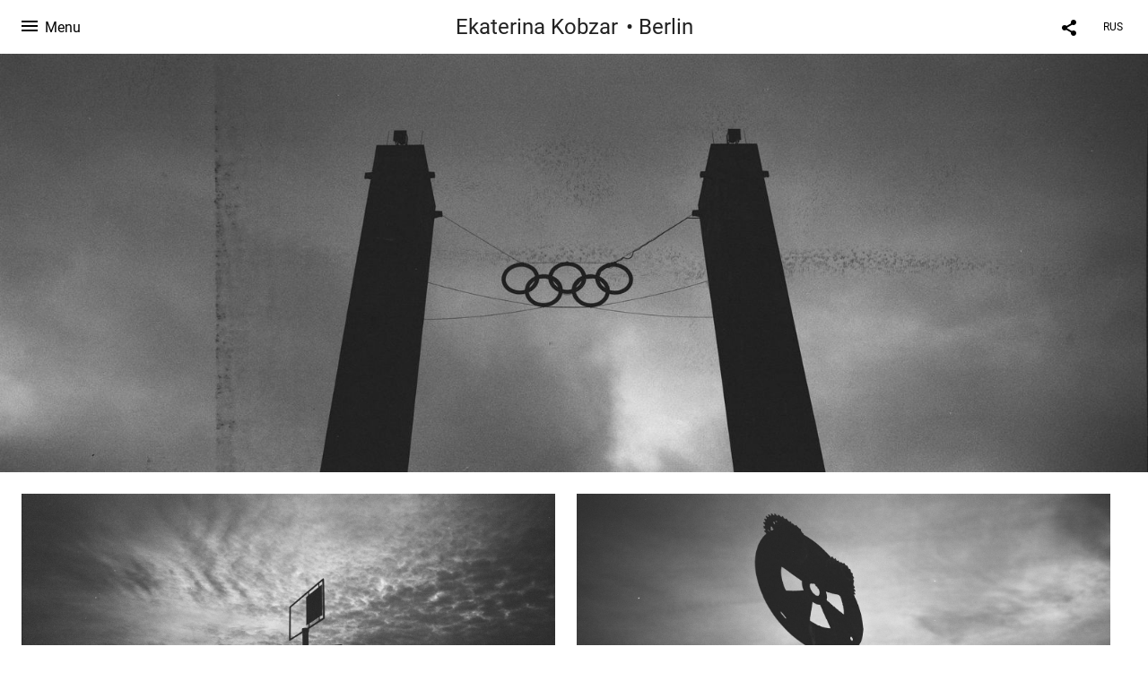

--- FILE ---
content_type: text/html; charset=UTF-8
request_url: https://katekobzar.com/berlin?lang=eng&pic=145033
body_size: 14394
content:
<!DOCTYPE HTML PUBLIC '-//W3C//DTD HTML 4.01 Transitional//EN' 'http://www.w3.org/TR/html4/loose.dtd'>
<html xmlns='http://www.w3.org/1999/xhtml' lang='en' xml:lang='en'>
<head>
	<title>Kate Kobzar. Berlin / Без названия</title>
	
	<meta name='Keywords' content='' />
	<meta name='Description' content='Kate Kobzar. Berlin / Без названия. ' />
	<meta http-equiv="content-type" content="text/html; charset=utf-8" />
	<meta name='viewport' content='width=1204' />
	<meta name = 'format-detection' content = 'telephone=no'>
	
	
			<meta property='og:type' content='article'>
			<meta property='og:title' content='Kate Kobzar. Berlin. Без названия'>
			<meta property='og:description' content='Kate Kobzar. Berlin / Без названия. '>
			<meta property='og:url' content='https://katekobzar.com/berlin?lang=eng&pic=145033'>
			<meta property='og:image' content='/static/upload/portfolio/pics/pictures/145/145033.jpg' />
			<meta property='og:image:width' content='2500' />
			<meta property='og:image:height' content='913' />


<link REL=STYLESHEET TYPE=text/css href='/static/design/css/reset.css' />
<link REL=STYLESHEET TYPE=text/css href='/static/design/css/portfolio/common.css?rnd=163' />
<link REL=STYLESHEET TYPE=text/css href='/static/design/css/portfolio/vadusTPL.css?rnd=163' />


<style>
		.picinfo, 
		.slidetabs > div > .caption, 
		.pswp-gallery .caption .title,
		.pswp-gallery .caption .desc,
		.itemCaptionOpener,
		.item .itemCaption,
		.slidetabsNavigation .nav.info{
			display:none;
		} 
		.pswp-gallery .caption{
		    padding: 5px !important;
		    min-height: auto !important;
		}
	</style><style>
	@font-face {
	    font-family: Roboto;
	    src: 	url('/static/design/Fonts/Sanserif/Roboto/Roboto-Regular.ttf') format('truetype');
	}
	@font-face {
	    font-family: Roboto;
	    font-style: italic;
	    src: 	url('/static/design/Fonts/Sanserif/Roboto/Roboto-Italic.ttf') format('truetype');
	}
	@font-face {
	    font-family: Roboto;
	    font-weight: bold;
	    src: 	url('/static/design/Fonts/Sanserif/Roboto/Roboto-Bold.ttf') format('truetype');
	}
	@font-face {
	    font-family: Roboto;
	    font-weight: bold; 
	    font-style: italic;
	    src: 	url('/static/design/Fonts/Sanserif/Roboto/Roboto-BoldItalic.ttf') format('truetype');
	}
	/*titlefontfamily=Roboto*/
	@font-face {
	    font-family: Roboto;
	    src: 	url('/static/design/Fonts/Sanserif/Roboto/Roboto-Regular.ttf') format('truetype');
	}
	body{
		font-family: Roboto;
	}
	strong, b {
		font-family: Roboto;
		font-weight: bold;
	}
	em, i {
		font-family: Roboto;
		font-style: italic;
	}
	
	header div.title, header div.title a, header div.title span, 
	.menu div.title, .menu div.title a,
	h1.header a.home{
		font-family: Roboto;font-size: 24px; line-height: 1em; color: #222222;
	}
	h1,
	/*.folderItemsList > div.folder > div.title,*/
	.content > .page h1,
	.content .blog .entryContent h1,
	.content .blog .header h1,
	.content .blog h1,
	.content h1:not(.header),
	.description  h1,
	.content .galleryTitle
{
		font-size: 60px; line-height: 1em; color: #333333;
	}
	.folderItemsList > div > a.title span{
		font-size: 60px; line-height: 1em; 
	}
	/* h2CSS */
	/*.itemItemsList .scroller > div > a.title span,*/
	.instaWidget .title,
	.blogAnonses .blog > .title,
	.content .blog .waterfall-container .title,
	.description h2,
	h2{
		font-size: 32px; line-height: normal; color: #333333;
	}
	.blogAnonses .blogItemsList > .item .title {
		font-size: 32px; line-height: normal; color: #333333;
		font-size: 24px; line-height: 1em;
	}
	
	.itemItemsList .scroller > div > a.title span,
	.instaWidget .title,
	.blogAnonses .blog > .title,
	.content .blog .waterfall-container .title,
	.description h3{
		font-size: 24px; line-height: 1em; 
	}
	.folderContentListMagnum a .poster span{
		font-size: 32px; line-height: normal; 
	}
	body,
	.content .page .description,
	.blog .entryContent .description 
	{
		font-size: 16px; 
		line-height: 1.45;  
	}
	p{
		font-size: 16px; 
		line-height: 1.45;  
		margin: 0 0 1.45em 0;
	}
	.content .blog .header a,
	.content .blog .entryContent .date, 
	.content .blog .waterfall-container .date,
	.page .description .inlinePic .caption, 
	.blog .description .inlinePic .caption
	{
		font-size: 12px; line-height: 1.45;  
	}

	
	.instaWidget .title .controls .browse svg path{
		fill:#000000;
	}
	body{
		background-color: #FFFFFF;
		color: #000000;
	}
	p a, .contact .contacts a, .description a, .feedback a{
		color: #222222 !important;
	}

	#footer,
	#footer a,
	.arrnav,
	.instaWidget .title a,
	.instaWidget .title span,
	.content .blog .header a,
	.content .blog .entryContent .prevnext a,
	.content .blog .waterfall-container .item a,
	.content .blog .waterfall-container .item a .title
	{
		color: #000000;
	
	}
	body.computer #footer{
		background-color: #FFFFFF;
	}

	.series_caption hr{
		border: none;
		margin: 44px auto 44px auto;
		width: 30%;
		border-top: 1px solid #FFFFFF;
		opacity: 0.7;
	}
	.series_caption blockquote,
	.series_caption blockquote p{
		font-size: 22.4px;
		line-height: 28px;;
	}

	.content .blog div.tagsCloud,
	.content .blog div.archive{
		background-color: #FFFFFF;
		color: #000000;
	}
	.blog div.tagsCloud .closeTagsCloud::before,
	.blog div.tagsCloud .closeTagsCloud::after,
	.blog div.archive .closeArchive::before,
	.blog div.archive .closeArchive::after{
		background-color: #000000;
	}
	.content .blog .header a.selectedMonth{
		background-color: #000000;
		color: #FFFFFF;
	}
	a:hover{
		opacity:1;
		color: #000000;
	}
	#ya_share {
		background-image: url("data:image/svg+xml;utf8,<svg xmlns='http://www.w3.org/2000/svg' width='40' height='40' viewBox='0 0 40 40' fill='none'><path fill-rule='evenodd' clip-rule='evenodd' d='M21 14C21 14.368 21.0662 14.7206 21.1875 15.0464L16.179 17.938C15.6321 17.3603 14.8582 17 14 17C12.3433 17 11 18.3431 11 20C11 21.6569 12.3433 23 14 23C14.7219 23 15.3843 22.745 15.9019 22.3201L21.0798 25.3095C21.0276 25.5312 21 25.7624 21 26C21 27.6569 22.3433 29 24 29C25.6567 29 27 27.6569 27 26C27 24.3431 25.6567 23 24 23C23.3088 23 22.6721 23.2338 22.1648 23.6266L16.9382 20.6089C16.9788 20.4123 17 20.2086 17 20C17 19.9254 16.9973 19.8514 16.9919 19.7782L22.4995 16.5984C22.9409 16.8538 23.4534 17 24 17C25.6567 17 27 15.6569 27 14C27 12.3431 25.6567 11 24 11C22.3433 11 21 12.3431 21 14Z' fill='%23000000' /></svg>");
	}
	#ya_share:hover {
		border-color: #000000;
	}
	.switch_language a{
		color: #000000;
	}
	body.whiteContentBg .switch_language a{
		color: #FFFFFF;
	}


	.page .description .inlinePic .caption, 
	.blog .description .inlinePic .caption 	
	{
		color: #000000;
		opacity: 0.8;
	}	
	.social a{
		height: 24px;
	}
	body.phone .instaWidget .title a b{
		background-image: url("data:image/svg+xml;utf8,<svg width='14' height='24' viewBox='0 0 14 24' fill='none' xmlns='http://www.w3.org/2000/svg'><path fill-rule='evenodd' clip-rule='evenodd' d='M11.2943 5H2.70567C1.21413 5 0 6.21331 0 7.70567V16.2943C0 17.7867 1.21413 19 2.70567 19H11.2943C12.7859 19 14 17.7867 14 16.2943V7.70567C14 6.21331 12.7859 5 11.2943 5ZM12.0703 6.61418L12.3798 6.61254V8.98565L10.0141 8.99306L10.0059 6.61994L12.0703 6.61418ZM5.00203 10.5628C5.44982 9.94215 6.17748 9.53551 6.9998 9.53551C7.82212 9.53551 8.54977 9.94215 8.99756 10.5628C9.28978 10.9678 9.46428 11.4633 9.46428 12C9.46428 13.3582 8.3588 14.4637 6.9998 14.4637C5.64161 14.4637 4.53613 13.3582 4.53613 12C4.53613 11.4633 4.71064 10.9678 5.00203 10.5628ZM12.6364 16.2943C12.6364 17.0343 12.0346 17.6361 11.2946 17.6361H2.70598C1.96597 17.6361 1.36426 17.0343 1.36426 16.2943V10.5628H3.45504C3.27395 11.0073 3.1727 11.4921 3.1727 12C3.1727 14.1105 4.88977 15.8284 7.00031 15.8284C9.11167 15.8284 10.8287 14.1105 10.8287 12C10.8287 11.4921 10.7259 11.0073 10.5464 10.5628H12.6364V16.2943Z' fill='%23000000'/></svg>");
		background-size: 14px 24px;
		width: 14px;
	}

	/*%23000000*/

	.social a path{
		fill: #000000;
	}
	#footer a.portfolioSubscribe:before{
		background-image: url("data:image/svg+xml;utf8,<svg width='24' height='24' viewBox='0 0 24 24' fill='none' xmlns='http://www.w3.org/2000/svg'><path fill-rule='evenodd' clip-rule='evenodd' d='M4 4H20C21.1 4 22 4.9 22 6V18C22 19.1 21.1 20 20 20H4C2.9 20 2 19.1 2 18L2.01 6C2.01 4.9 2.9 4 4 4ZM12 13L20 8V6L12 11L4 6V8L12 13Z' fill='%23000000'/></svg>");
	}
	header .blogNavButtons a.selectedMonth,
	.content .blog .header a.selectedMonth{
		background-color: #000000;
		color: #FFFFFF;
	}
	header .blogNavButtons a.selectedMonth::before,
	.content .blog .header a.selectedMonth:before {
		background-image: url("data:image/svg+xml;utf8,<svg width='24' height='24' viewBox='0 0 24 24' fill='none' xmlns='http://www.w3.org/2000/svg'><path d='M19 6.41L17.59 5L12 10.59L6.41 5L5 6.41L10.59 12L5 17.59L6.41 19L12 13.41L17.59 19L19 17.59L13.41 12L19 6.41Z' fill='%23FFFFFF'/></svg>");
	}
/* 31 Oct 2020 */
	.feedbackButton{
		background-image: url("data:image/svg+xml;utf8,<svg width='20' height='20' viewBox='0 0 20 20' fill='none' xmlns='http://www.w3.org/2000/svg'><path d='M18 0H2C0.9 0 0.0100002 0.9 0.0100002 2L0 20L4 16H18C19.1 16 20 15.1 20 14V2C20 0.9 19.1 0 18 0ZM11 12H9V10H11V12ZM11 8H9V4H11V8Z' fill='%23FFFFFF'/></svg>");
		background-size: 20px 20px;
	}


	.content .blog .header,
	.blogAnonses > .blog > .title,
	.blogAnonses .blogItemsList .item,
	.content .blog .waterfall-container .item {
		color: #000000;
	}

	.blogAnonses > .blog > .title a,
	.blogAnonses .blogItemsList .item a{ /*383*/
		color: #000000;
	}

	.blog .tagsCloudContent a,
	.blog .waterfall-container .item .tags a,
	.blog .item .tags a,
	.blog .entryContent .tags a{
		background-color: #000000;
		color: #FFFFFF;
	}
	.blog .tagsCloudContent a:hover,
	.blog .waterfall-container .item .tags a:hover,
	.blog .item .tags a:hover,
	.blog .entryContent .tags a:hover{
		background-color: #d7d7d7;
		color: #000000;
	}
	
	
	.menu,
	header,
	#footer,
	.blogAnonses,
	.moreInFolder .parentTitle,
	.lenta.vadus, .lenta.vadus > div.item{
		background-color: #FFFFFF;
		color: #000000;
	}
	.switch_language:hover {
	    border-color: #000000;
	}
	.blogAnonses .blogItemsList .item:after,
	.hamburger > span{
		background-color: #000000;
	}	
	.menu ul >li >a,
	.menu ul >li ul >li >a,
	.menu ul >li ul >li ul >li >a
	{
	    color: #000000;
	}
	.menu ul >li.active >a,
	.menu ul >li ul >li.active >a,
	.menu ul >li ul >li ul >li.active >a,
	.menu ul >li >ul >li:not(.folder) >a.active 
	{
	    color: #000000;
	    font-family: Roboto;
	}
	.menu ul >li ul >li.active >a,
	.menu ul >li ul >li ul >li.active >a,
	.menu ul >li >ul >li:not(.folder) >a.active 
	{
		font-weight: bold;
	}
	.content .blog .waterfall-container .item:after{
		background: #000000;
	}
	.galleryTitle a.openCaption, header h1 a.openCaption{
		border-color: #000000;
	}
	.galleryTitle a.openCaption::before, 
	.galleryTitle a.openCaption::after, 
	header h1 a.openCaption::before, 
	header h1 a.openCaption::after{
		background: #000000;
	}
	.galleryCaption{
		background-color: #FFFFFF;
	}


	.itemCaptionOpener{
		background-image: url("data:image/svg+xml;utf8,<svg width='32' height='32' viewBox='0 0 32 32' fill='none' xmlns='http://www.w3.org/2000/svg'><circle opacity='0.8' cx='16' cy='16' r='16' fill='%23FFFFFF'/><path d='M3 11H0.000108329L0 0H3V11Z' transform='translate(14 13)' fill='rgba(76.5, 76.5, 76.5)' /><rect width='3' height='3' transform='translate(14 8)' fill='rgba(76.5, 76.5, 76.5)' /></svg>");
		
	}

	.galleryTitle a.openCaption, 
	header div.title a.openCaption{
		border-color: #000000;
	}
	.galleryTitle a.openCaption::before, header div.title a.openCaption::before, .galleryTitle a.openCaption::after, header div.title a.openCaption::after{
		background-color: #000000;
	}
</style>
		<link rel='stylesheet' href='/static/design/css/atelier-cave-light.css'>
		<script src='//cdnjs.cloudflare.com/ajax/libs/highlight.js/11.6.0/highlight.min.js'></script>
		<script>hljs.initHighlightingOnLoad();</script>
	
</head>
<body class='computer  vadus variant1 hideTitles gallery'>
<a class='scrollhoch' href='#'><span class='arrow-up'></a>
<header>
	<div class='nav-container '>
		<div class='menuswitcher flex items-center'>
			<div class='hamburger'>
	            <span></span><span></span><span></span>
	        </div>
	        <span class='title m active'>Menu</span>
	        <span class='title c'>Close</span>
		</div>
		<div class='center'>
			<div class='title flex items-center'>
				<a class=home href=https://katekobzar.com?lang=eng>Ekaterina Kobzar</a>
				
				<span> &bull; Berlin</span>
				</div>
		</div>
		<div class='aux'>
			
			<div id='ya_share' class='ya-share2'></div><script src='https://yastatic.net/es5-shims/0.0.2/es5-shims.min.js'></script>
<script src='https://yastatic.net/share2/share.js'></script>

<script type='text/javascript'>
	var YaShare = Ya.share2('ya_share', {
		theme: {
			services: 'facebook,whatsapp,twitter,vkontakte,telegram,viber',
			lang: 'ru',
			size: 'm',
			shape: 'round',
			moreButtonType: 'short',
			curtain: true,
			limit: 0,
			bare: false,
  			forceCurtain: true
		}
	});
</script>

			
<div class=switch_language>
	<a href=https://katekobzar.com/berlin?pic=145033&lang=rus title='по-русски'>RUS</a><span class=l1>ENG</span>
</div>
		</div>
	</div>
</header>
<div id='all'>
	<div class='wrapper'>

		<div class='content'>
			
			
		<div class='lenta vadus group '
			><div class='item photo ' rel=147150 data-num=0>
			<img style=''
					srcset='/static/upload/portfolio/pics/650/147/147150.jpg 650w,
	             			/static/upload/portfolio/pics/pictures/147/147150.jpg  1600w,
	             			/static/upload/portfolio/pics/big/147/147150.jpg  2500w'
					sizes='	(max-width: 650px) 610px,
	            			(max-width: 1600px) 1560px,
	            			2500px'
					src='/static/upload/portfolio/pics/pictures/147/147150.jpg' data-p='/static/upload/portfolio/pics/big/147/147150.jpg' title='Kate Kobzar. Berlin. ' alt='' class=PhotoSwipeImage data-id='147150' />
			<div class='dimmer'></div><div class='itemCaptionOpenerContainer'></div>
		</div><div class='item photo ' rel=147154 data-num=1>
			<img src='/static/upload/portfolio/pics/650/147/147154.jpg' style='opacity: 0; ' 
					class='preview PhotoSwipeImage' data-id='147154'
					data-p='/static/upload/portfolio/pics/big/147/147154.jpg' 
					attrSrcset='/static/upload/portfolio/pics/650/147/147154.jpg 650w,
	             			/static/upload/portfolio/pics/pictures/147/147154.jpg  1600w,
	             			/static/upload/portfolio/pics/big/147/147154.jpg  2500w' 
					attrSizes='(max-width: 650px) 610px,
	            			(max-width: 1600px) 1560px,
	            			2500px' 
					attrSrc='/static/upload/portfolio/pics/pictures/147/147154.jpg' data-p='/static/upload/portfolio/pics/big/147/147154.jpg'' 
					title='Kate Kobzar. Berlin. ' alt='' />
			<div class='dimmer'></div><div class='itemCaptionOpenerContainer'></div>
		</div><div class='item photo ' rel=147153 data-num=2>
			<img src='/static/upload/portfolio/pics/650/147/147153.jpg' style='opacity: 0; ' 
					class='preview PhotoSwipeImage' data-id='147153'
					data-p='/static/upload/portfolio/pics/big/147/147153.jpg' 
					attrSrcset='/static/upload/portfolio/pics/650/147/147153.jpg 650w,
	             			/static/upload/portfolio/pics/pictures/147/147153.jpg  1600w,
	             			/static/upload/portfolio/pics/big/147/147153.jpg  2500w' 
					attrSizes='(max-width: 650px) 610px,
	            			(max-width: 1600px) 1560px,
	            			2500px' 
					attrSrc='/static/upload/portfolio/pics/pictures/147/147153.jpg' data-p='/static/upload/portfolio/pics/big/147/147153.jpg'' 
					title='Kate Kobzar. Berlin. ' alt='' />
			<div class='dimmer'></div><div class='itemCaptionOpenerContainer'></div>
		</div><div class='item photo ' rel=147152 data-num=3>
			<img src='/static/upload/portfolio/pics/650/147/147152.jpg' style='opacity: 0; ' 
					class='preview PhotoSwipeImage' data-id='147152'
					data-p='/static/upload/portfolio/pics/big/147/147152.jpg' 
					attrSrcset='/static/upload/portfolio/pics/650/147/147152.jpg 650w,
	             			/static/upload/portfolio/pics/pictures/147/147152.jpg  1600w,
	             			/static/upload/portfolio/pics/big/147/147152.jpg  2500w' 
					attrSizes='(max-width: 650px) 610px,
	            			(max-width: 1600px) 1560px,
	            			2500px' 
					attrSrc='/static/upload/portfolio/pics/pictures/147/147152.jpg' data-p='/static/upload/portfolio/pics/big/147/147152.jpg'' 
					title='Kate Kobzar. Berlin. ' alt='' />
			<div class='dimmer'></div><div class='itemCaptionOpenerContainer'></div>
		</div><div class='item photo ' rel=144954 data-num=4>
			<img src='/static/upload/portfolio/pics/650/144/144954.jpg' style='opacity: 0; ' 
					class='preview PhotoSwipeImage' data-id='144954'
					data-p='/static/upload/portfolio/pics/big/144/144954.jpg' 
					attrSrcset='/static/upload/portfolio/pics/650/144/144954.jpg 650w,
	             			/static/upload/portfolio/pics/pictures/144/144954.jpg  1600w,
	             			/static/upload/portfolio/pics/big/144/144954.jpg  2500w' 
					attrSizes='(max-width: 650px) 610px,
	            			(max-width: 1600px) 1560px,
	            			2500px' 
					attrSrc='/static/upload/portfolio/pics/pictures/144/144954.jpg' data-p='/static/upload/portfolio/pics/big/144/144954.jpg'' 
					title='Kate Kobzar. Berlin. ' alt='' />
			<div class='dimmer'></div><div class='itemCaptionOpenerContainer'></div>
		</div><div class='item photo ' rel=147149 data-num=5>
			<img src='/static/upload/portfolio/pics/650/147/147149.jpg' style='opacity: 0; ' 
					class='preview PhotoSwipeImage' data-id='147149'
					data-p='/static/upload/portfolio/pics/big/147/147149.jpg' 
					attrSrcset='/static/upload/portfolio/pics/650/147/147149.jpg 650w,
	             			/static/upload/portfolio/pics/pictures/147/147149.jpg  1600w,
	             			/static/upload/portfolio/pics/big/147/147149.jpg  2500w' 
					attrSizes='(max-width: 650px) 610px,
	            			(max-width: 1600px) 1560px,
	            			2500px' 
					attrSrc='/static/upload/portfolio/pics/pictures/147/147149.jpg' data-p='/static/upload/portfolio/pics/big/147/147149.jpg'' 
					title='Kate Kobzar. Berlin. ' alt='' />
			<div class='dimmer'></div><div class='itemCaptionOpenerContainer'></div>
		</div><div class='item photo ' rel=147223 data-num=6>
			<img src='/static/upload/portfolio/pics/650/147/147223.jpg' style='opacity: 0; ' 
					class='preview PhotoSwipeImage' data-id='147223'
					data-p='/static/upload/portfolio/pics/big/147/147223.jpg' 
					attrSrcset='/static/upload/portfolio/pics/650/147/147223.jpg 650w,
	             			/static/upload/portfolio/pics/pictures/147/147223.jpg  1600w,
	             			/static/upload/portfolio/pics/big/147/147223.jpg  2500w' 
					attrSizes='(max-width: 650px) 610px,
	            			(max-width: 1600px) 1560px,
	            			2500px' 
					attrSrc='/static/upload/portfolio/pics/pictures/147/147223.jpg' data-p='/static/upload/portfolio/pics/big/147/147223.jpg'' 
					title='Kate Kobzar. Berlin. ' alt='' />
			<div class='dimmer'></div><div class='itemCaptionOpenerContainer'></div>
		</div><div class='item photo ' rel=147151 data-num=7>
			<img src='/static/upload/portfolio/pics/650/147/147151.jpg' style='opacity: 0; ' 
					class='preview PhotoSwipeImage' data-id='147151'
					data-p='/static/upload/portfolio/pics/big/147/147151.jpg' 
					attrSrcset='/static/upload/portfolio/pics/650/147/147151.jpg 650w,
	             			/static/upload/portfolio/pics/pictures/147/147151.jpg  1600w,
	             			/static/upload/portfolio/pics/big/147/147151.jpg  2500w' 
					attrSizes='(max-width: 650px) 610px,
	            			(max-width: 1600px) 1560px,
	            			2500px' 
					attrSrc='/static/upload/portfolio/pics/pictures/147/147151.jpg' data-p='/static/upload/portfolio/pics/big/147/147151.jpg'' 
					title='Kate Kobzar. Berlin. ' alt='' />
			<div class='dimmer'></div><div class='itemCaptionOpenerContainer'></div>
		</div><div class='item photo ' rel=144956 data-num=8>
			<img src='/static/upload/portfolio/pics/650/144/144956.jpg' style='opacity: 0; ' 
					class='preview PhotoSwipeImage' data-id='144956'
					data-p='/static/upload/portfolio/pics/big/144/144956.jpg' 
					attrSrcset='/static/upload/portfolio/pics/650/144/144956.jpg 650w,
	             			/static/upload/portfolio/pics/pictures/144/144956.jpg  1600w,
	             			/static/upload/portfolio/pics/big/144/144956.jpg  2500w' 
					attrSizes='(max-width: 650px) 610px,
	            			(max-width: 1600px) 1560px,
	            			2500px' 
					attrSrc='/static/upload/portfolio/pics/pictures/144/144956.jpg' data-p='/static/upload/portfolio/pics/big/144/144956.jpg'' 
					title='Kate Kobzar. Berlin. ' alt='' />
			<div class='dimmer'></div><div class='itemCaptionOpenerContainer'></div>
		</div><div class='item photo ' rel=144957 data-num=9>
			<img src='/static/upload/portfolio/pics/650/144/144957.jpg' style='opacity: 0; ' 
					class='preview PhotoSwipeImage' data-id='144957'
					data-p='/static/upload/portfolio/pics/big/144/144957.jpg' 
					attrSrcset='/static/upload/portfolio/pics/650/144/144957.jpg 650w,
	             			/static/upload/portfolio/pics/pictures/144/144957.jpg  1600w,
	             			/static/upload/portfolio/pics/big/144/144957.jpg  2500w' 
					attrSizes='(max-width: 650px) 610px,
	            			(max-width: 1600px) 1560px,
	            			2500px' 
					attrSrc='/static/upload/portfolio/pics/pictures/144/144957.jpg' data-p='/static/upload/portfolio/pics/big/144/144957.jpg'' 
					title='Kate Kobzar. Berlin. ' alt='' />
			<div class='dimmer'></div><div class='itemCaptionOpenerContainer'></div>
		</div><div class='item photo ' rel=144958 data-num=10>
			<img src='/static/upload/portfolio/pics/650/144/144958.jpg' style='opacity: 0; ' 
					class='preview PhotoSwipeImage' data-id='144958'
					data-p='/static/upload/portfolio/pics/big/144/144958.jpg' 
					attrSrcset='/static/upload/portfolio/pics/650/144/144958.jpg 650w,
	             			/static/upload/portfolio/pics/pictures/144/144958.jpg  1600w,
	             			/static/upload/portfolio/pics/big/144/144958.jpg  2500w' 
					attrSizes='(max-width: 650px) 610px,
	            			(max-width: 1600px) 1560px,
	            			2500px' 
					attrSrc='/static/upload/portfolio/pics/pictures/144/144958.jpg' data-p='/static/upload/portfolio/pics/big/144/144958.jpg'' 
					title='Kate Kobzar. Berlin. ' alt='' />
			<div class='dimmer'></div><div class='itemCaptionOpenerContainer'></div>
		</div><div class='item photo ' rel=144959 data-num=11>
			<img src='/static/upload/portfolio/pics/650/144/144959.jpg' style='opacity: 0; ' 
					class='preview PhotoSwipeImage' data-id='144959'
					data-p='/static/upload/portfolio/pics/big/144/144959.jpg' 
					attrSrcset='/static/upload/portfolio/pics/650/144/144959.jpg 650w,
	             			/static/upload/portfolio/pics/pictures/144/144959.jpg  1600w,
	             			/static/upload/portfolio/pics/big/144/144959.jpg  2500w' 
					attrSizes='(max-width: 650px) 610px,
	            			(max-width: 1600px) 1560px,
	            			2500px' 
					attrSrc='/static/upload/portfolio/pics/pictures/144/144959.jpg' data-p='/static/upload/portfolio/pics/big/144/144959.jpg'' 
					title='Kate Kobzar. Berlin. ' alt='' />
			<div class='dimmer'></div><div class='itemCaptionOpenerContainer'></div>
		</div><div class='item photo ' rel=144960 data-num=12>
			<img src='/static/upload/portfolio/pics/650/144/144960.jpg' style='opacity: 0; ' 
					class='preview PhotoSwipeImage' data-id='144960'
					data-p='/static/upload/portfolio/pics/big/144/144960.jpg' 
					attrSrcset='/static/upload/portfolio/pics/650/144/144960.jpg 650w,
	             			/static/upload/portfolio/pics/pictures/144/144960.jpg  1600w,
	             			/static/upload/portfolio/pics/big/144/144960.jpg  2500w' 
					attrSizes='(max-width: 650px) 610px,
	            			(max-width: 1600px) 1560px,
	            			2500px' 
					attrSrc='/static/upload/portfolio/pics/pictures/144/144960.jpg' data-p='/static/upload/portfolio/pics/big/144/144960.jpg'' 
					title='Kate Kobzar. Berlin. ' alt='' />
			<div class='dimmer'></div><div class='itemCaptionOpenerContainer'></div>
		</div><div class='item photo ' rel=144961 data-num=13>
			<img src='/static/upload/portfolio/pics/650/144/144961.jpg' style='opacity: 0; ' 
					class='preview PhotoSwipeImage' data-id='144961'
					data-p='/static/upload/portfolio/pics/big/144/144961.jpg' 
					attrSrcset='/static/upload/portfolio/pics/650/144/144961.jpg 650w,
	             			/static/upload/portfolio/pics/pictures/144/144961.jpg  1600w,
	             			/static/upload/portfolio/pics/big/144/144961.jpg  2500w' 
					attrSizes='(max-width: 650px) 610px,
	            			(max-width: 1600px) 1560px,
	            			2500px' 
					attrSrc='/static/upload/portfolio/pics/pictures/144/144961.jpg' data-p='/static/upload/portfolio/pics/big/144/144961.jpg'' 
					title='Kate Kobzar. Berlin. ' alt='' />
			<div class='dimmer'></div><div class='itemCaptionOpenerContainer'></div>
		</div><div class='item photo ' rel=144962 data-num=14>
			<img src='/static/upload/portfolio/pics/650/144/144962.jpg' style='opacity: 0; ' 
					class='preview PhotoSwipeImage' data-id='144962'
					data-p='/static/upload/portfolio/pics/big/144/144962.jpg' 
					attrSrcset='/static/upload/portfolio/pics/650/144/144962.jpg 650w,
	             			/static/upload/portfolio/pics/pictures/144/144962.jpg  1600w,
	             			/static/upload/portfolio/pics/big/144/144962.jpg  2500w' 
					attrSizes='(max-width: 650px) 610px,
	            			(max-width: 1600px) 1560px,
	            			2500px' 
					attrSrc='/static/upload/portfolio/pics/pictures/144/144962.jpg' data-p='/static/upload/portfolio/pics/big/144/144962.jpg'' 
					title='Kate Kobzar. Berlin. ' alt='' />
			<div class='dimmer'></div><div class='itemCaptionOpenerContainer'></div>
		</div><div class='item photo ' rel=144963 data-num=15>
			<img src='/static/upload/portfolio/pics/650/144/144963.jpg' style='opacity: 0; ' 
					class='preview PhotoSwipeImage' data-id='144963'
					data-p='/static/upload/portfolio/pics/big/144/144963.jpg' 
					attrSrcset='/static/upload/portfolio/pics/650/144/144963.jpg 650w,
	             			/static/upload/portfolio/pics/pictures/144/144963.jpg  1600w,
	             			/static/upload/portfolio/pics/big/144/144963.jpg  2500w' 
					attrSizes='(max-width: 650px) 610px,
	            			(max-width: 1600px) 1560px,
	            			2500px' 
					attrSrc='/static/upload/portfolio/pics/pictures/144/144963.jpg' data-p='/static/upload/portfolio/pics/big/144/144963.jpg'' 
					title='Kate Kobzar. Berlin. ' alt='' />
			<div class='dimmer'></div><div class='itemCaptionOpenerContainer'></div>
		</div><div class='item photo ' rel=144964 data-num=16>
			<img src='/static/upload/portfolio/pics/650/144/144964.jpg' style='opacity: 0; ' 
					class='preview PhotoSwipeImage' data-id='144964'
					data-p='/static/upload/portfolio/pics/big/144/144964.jpg' 
					attrSrcset='/static/upload/portfolio/pics/650/144/144964.jpg 650w,
	             			/static/upload/portfolio/pics/pictures/144/144964.jpg  1600w,
	             			/static/upload/portfolio/pics/big/144/144964.jpg  2500w' 
					attrSizes='(max-width: 650px) 610px,
	            			(max-width: 1600px) 1560px,
	            			2500px' 
					attrSrc='/static/upload/portfolio/pics/pictures/144/144964.jpg' data-p='/static/upload/portfolio/pics/big/144/144964.jpg'' 
					title='Kate Kobzar. Berlin. ' alt='' />
			<div class='dimmer'></div><div class='itemCaptionOpenerContainer'></div>
		</div><div class='item photo ' rel=145022 data-num=17>
			<img src='/static/upload/portfolio/pics/650/145/145022.jpg' style='opacity: 0; ' 
					class='preview PhotoSwipeImage' data-id='145022'
					data-p='/static/upload/portfolio/pics/big/145/145022.jpg' 
					attrSrcset='/static/upload/portfolio/pics/650/145/145022.jpg 650w,
	             			/static/upload/portfolio/pics/pictures/145/145022.jpg  1600w,
	             			/static/upload/portfolio/pics/big/145/145022.jpg  2500w' 
					attrSizes='(max-width: 650px) 610px,
	            			(max-width: 1600px) 1560px,
	            			2500px' 
					attrSrc='/static/upload/portfolio/pics/pictures/145/145022.jpg' data-p='/static/upload/portfolio/pics/big/145/145022.jpg'' 
					title='Kate Kobzar. Berlin. ' alt='' />
			<div class='dimmer'></div><div class='itemCaptionOpenerContainer'></div>
		</div><div class='item photo ' rel=145023 data-num=18>
			<img src='/static/upload/portfolio/pics/650/145/145023.jpg' style='opacity: 0; ' 
					class='preview PhotoSwipeImage' data-id='145023'
					data-p='/static/upload/portfolio/pics/big/145/145023.jpg' 
					attrSrcset='/static/upload/portfolio/pics/650/145/145023.jpg 650w,
	             			/static/upload/portfolio/pics/pictures/145/145023.jpg  1600w,
	             			/static/upload/portfolio/pics/big/145/145023.jpg  2500w' 
					attrSizes='(max-width: 650px) 610px,
	            			(max-width: 1600px) 1560px,
	            			2500px' 
					attrSrc='/static/upload/portfolio/pics/pictures/145/145023.jpg' data-p='/static/upload/portfolio/pics/big/145/145023.jpg'' 
					title='Kate Kobzar. Berlin. ' alt='' />
			<div class='dimmer'></div><div class='itemCaptionOpenerContainer'></div>
		</div><div class='item photo ' rel=145024 data-num=19>
			<img src='/static/upload/portfolio/pics/650/145/145024.jpg' style='opacity: 0; ' 
					class='preview PhotoSwipeImage' data-id='145024'
					data-p='/static/upload/portfolio/pics/big/145/145024.jpg' 
					attrSrcset='/static/upload/portfolio/pics/650/145/145024.jpg 650w,
	             			/static/upload/portfolio/pics/pictures/145/145024.jpg  1600w,
	             			/static/upload/portfolio/pics/big/145/145024.jpg  2500w' 
					attrSizes='(max-width: 650px) 610px,
	            			(max-width: 1600px) 1560px,
	            			2500px' 
					attrSrc='/static/upload/portfolio/pics/pictures/145/145024.jpg' data-p='/static/upload/portfolio/pics/big/145/145024.jpg'' 
					title='Kate Kobzar. Berlin. ' alt='' />
			<div class='dimmer'></div><div class='itemCaptionOpenerContainer'></div>
		</div><div class='item photo ' rel=145025 data-num=20>
			<img src='/static/upload/portfolio/pics/650/145/145025.jpg' style='opacity: 0; ' 
					class='preview PhotoSwipeImage' data-id='145025'
					data-p='/static/upload/portfolio/pics/big/145/145025.jpg' 
					attrSrcset='/static/upload/portfolio/pics/650/145/145025.jpg 650w,
	             			/static/upload/portfolio/pics/pictures/145/145025.jpg  1600w,
	             			/static/upload/portfolio/pics/big/145/145025.jpg  2500w' 
					attrSizes='(max-width: 650px) 610px,
	            			(max-width: 1600px) 1560px,
	            			2500px' 
					attrSrc='/static/upload/portfolio/pics/pictures/145/145025.jpg' data-p='/static/upload/portfolio/pics/big/145/145025.jpg'' 
					title='Kate Kobzar. Berlin. ' alt='' />
			<div class='dimmer'></div><div class='itemCaptionOpenerContainer'></div>
		</div><div class='item photo ' rel=144969 data-num=21>
			<img src='/static/upload/portfolio/pics/650/144/144969.jpg' style='opacity: 0; ' 
					class='preview PhotoSwipeImage' data-id='144969'
					data-p='/static/upload/portfolio/pics/big/144/144969.jpg' 
					attrSrcset='/static/upload/portfolio/pics/650/144/144969.jpg 650w,
	             			/static/upload/portfolio/pics/pictures/144/144969.jpg  1600w,
	             			/static/upload/portfolio/pics/big/144/144969.jpg  2500w' 
					attrSizes='(max-width: 650px) 610px,
	            			(max-width: 1600px) 1560px,
	            			2500px' 
					attrSrc='/static/upload/portfolio/pics/pictures/144/144969.jpg' data-p='/static/upload/portfolio/pics/big/144/144969.jpg'' 
					title='Kate Kobzar. Berlin. ' alt='' />
			<div class='dimmer'></div><div class='itemCaptionOpenerContainer'></div>
		</div><div class='item photo ' rel=144970 data-num=22>
			<img src='/static/upload/portfolio/pics/650/144/144970.jpg' style='opacity: 0; ' 
					class='preview PhotoSwipeImage' data-id='144970'
					data-p='/static/upload/portfolio/pics/big/144/144970.jpg' 
					attrSrcset='/static/upload/portfolio/pics/650/144/144970.jpg 650w,
	             			/static/upload/portfolio/pics/pictures/144/144970.jpg  1600w,
	             			/static/upload/portfolio/pics/big/144/144970.jpg  2500w' 
					attrSizes='(max-width: 650px) 610px,
	            			(max-width: 1600px) 1560px,
	            			2500px' 
					attrSrc='/static/upload/portfolio/pics/pictures/144/144970.jpg' data-p='/static/upload/portfolio/pics/big/144/144970.jpg'' 
					title='Kate Kobzar. Berlin. ' alt='' />
			<div class='dimmer'></div><div class='itemCaptionOpenerContainer'></div>
		</div><div class='item photo ' rel=144971 data-num=23>
			<img src='/static/upload/portfolio/pics/650/144/144971.jpg' style='opacity: 0; ' 
					class='preview PhotoSwipeImage' data-id='144971'
					data-p='/static/upload/portfolio/pics/big/144/144971.jpg' 
					attrSrcset='/static/upload/portfolio/pics/650/144/144971.jpg 650w,
	             			/static/upload/portfolio/pics/pictures/144/144971.jpg  1600w,
	             			/static/upload/portfolio/pics/big/144/144971.jpg  2500w' 
					attrSizes='(max-width: 650px) 610px,
	            			(max-width: 1600px) 1560px,
	            			2500px' 
					attrSrc='/static/upload/portfolio/pics/pictures/144/144971.jpg' data-p='/static/upload/portfolio/pics/big/144/144971.jpg'' 
					title='Kate Kobzar. Berlin. ' alt='' />
			<div class='dimmer'></div><div class='itemCaptionOpenerContainer'></div>
		</div><div class='item photo ' rel=145027 data-num=24>
			<img src='/static/upload/portfolio/pics/650/145/145027.jpg' style='opacity: 0; ' 
					class='preview PhotoSwipeImage' data-id='145027'
					data-p='/static/upload/portfolio/pics/big/145/145027.jpg' 
					attrSrcset='/static/upload/portfolio/pics/650/145/145027.jpg 650w,
	             			/static/upload/portfolio/pics/pictures/145/145027.jpg  1600w,
	             			/static/upload/portfolio/pics/big/145/145027.jpg  2500w' 
					attrSizes='(max-width: 650px) 610px,
	            			(max-width: 1600px) 1560px,
	            			2500px' 
					attrSrc='/static/upload/portfolio/pics/pictures/145/145027.jpg' data-p='/static/upload/portfolio/pics/big/145/145027.jpg'' 
					title='Kate Kobzar. Berlin. ' alt='' />
			<div class='dimmer'></div><div class='itemCaptionOpenerContainer'></div>
		</div><div class='item photo ' rel=144965 data-num=25>
			<img src='/static/upload/portfolio/pics/650/144/144965.jpg' style='opacity: 0; ' 
					class='preview PhotoSwipeImage' data-id='144965'
					data-p='/static/upload/portfolio/pics/big/144/144965.jpg' 
					attrSrcset='/static/upload/portfolio/pics/650/144/144965.jpg 650w,
	             			/static/upload/portfolio/pics/pictures/144/144965.jpg  1600w,
	             			/static/upload/portfolio/pics/big/144/144965.jpg  2500w' 
					attrSizes='(max-width: 650px) 610px,
	            			(max-width: 1600px) 1560px,
	            			2500px' 
					attrSrc='/static/upload/portfolio/pics/pictures/144/144965.jpg' data-p='/static/upload/portfolio/pics/big/144/144965.jpg'' 
					title='Kate Kobzar. Berlin. ' alt='' />
			<div class='dimmer'></div><div class='itemCaptionOpenerContainer'></div>
		</div><div class='item photo ' rel=144987 data-num=26>
			<img src='/static/upload/portfolio/pics/650/144/144987.jpg' style='opacity: 0; ' 
					class='preview PhotoSwipeImage' data-id='144987'
					data-p='/static/upload/portfolio/pics/big/144/144987.jpg' 
					attrSrcset='/static/upload/portfolio/pics/650/144/144987.jpg 650w,
	             			/static/upload/portfolio/pics/pictures/144/144987.jpg  1600w,
	             			/static/upload/portfolio/pics/big/144/144987.jpg  2500w' 
					attrSizes='(max-width: 650px) 610px,
	            			(max-width: 1600px) 1560px,
	            			2500px' 
					attrSrc='/static/upload/portfolio/pics/pictures/144/144987.jpg' data-p='/static/upload/portfolio/pics/big/144/144987.jpg'' 
					title='Kate Kobzar. Berlin. ' alt='' />
			<div class='dimmer'></div><div class='itemCaptionOpenerContainer'></div>
		</div><div class='item photo ' rel=144993 data-num=27>
			<img src='/static/upload/portfolio/pics/650/144/144993.jpg' style='opacity: 0; ' 
					class='preview PhotoSwipeImage' data-id='144993'
					data-p='/static/upload/portfolio/pics/big/144/144993.jpg' 
					attrSrcset='/static/upload/portfolio/pics/650/144/144993.jpg 650w,
	             			/static/upload/portfolio/pics/pictures/144/144993.jpg  1600w,
	             			/static/upload/portfolio/pics/big/144/144993.jpg  2500w' 
					attrSizes='(max-width: 650px) 610px,
	            			(max-width: 1600px) 1560px,
	            			2500px' 
					attrSrc='/static/upload/portfolio/pics/pictures/144/144993.jpg' data-p='/static/upload/portfolio/pics/big/144/144993.jpg'' 
					title='Kate Kobzar. Berlin. ' alt='' />
			<div class='dimmer'></div><div class='itemCaptionOpenerContainer'></div>
		</div><div class='item photo ' rel=144991 data-num=28>
			<img src='/static/upload/portfolio/pics/650/144/144991.jpg' style='opacity: 0; ' 
					class='preview PhotoSwipeImage' data-id='144991'
					data-p='/static/upload/portfolio/pics/big/144/144991.jpg' 
					attrSrcset='/static/upload/portfolio/pics/650/144/144991.jpg 650w,
	             			/static/upload/portfolio/pics/pictures/144/144991.jpg  1600w,
	             			/static/upload/portfolio/pics/big/144/144991.jpg  2500w' 
					attrSizes='(max-width: 650px) 610px,
	            			(max-width: 1600px) 1560px,
	            			2500px' 
					attrSrc='/static/upload/portfolio/pics/pictures/144/144991.jpg' data-p='/static/upload/portfolio/pics/big/144/144991.jpg'' 
					title='Kate Kobzar. Berlin. ' alt='' />
			<div class='dimmer'></div><div class='itemCaptionOpenerContainer'></div>
		</div><div class='item photo ' rel=144989 data-num=29>
			<img src='/static/upload/portfolio/pics/650/144/144989.jpg' style='opacity: 0; ' 
					class='preview PhotoSwipeImage' data-id='144989'
					data-p='/static/upload/portfolio/pics/big/144/144989.jpg' 
					attrSrcset='/static/upload/portfolio/pics/650/144/144989.jpg 650w,
	             			/static/upload/portfolio/pics/pictures/144/144989.jpg  1600w,
	             			/static/upload/portfolio/pics/big/144/144989.jpg  2500w' 
					attrSizes='(max-width: 650px) 610px,
	            			(max-width: 1600px) 1560px,
	            			2500px' 
					attrSrc='/static/upload/portfolio/pics/pictures/144/144989.jpg' data-p='/static/upload/portfolio/pics/big/144/144989.jpg'' 
					title='Kate Kobzar. Berlin. ' alt='' />
			<div class='dimmer'></div><div class='itemCaptionOpenerContainer'></div>
		</div><div class='item photo ' rel=147173 data-num=30>
			<img src='/static/upload/portfolio/pics/650/147/147173.jpg' style='opacity: 0; ' 
					class='preview PhotoSwipeImage' data-id='147173'
					data-p='/static/upload/portfolio/pics/big/147/147173.jpg' 
					attrSrcset='/static/upload/portfolio/pics/650/147/147173.jpg 650w,
	             			/static/upload/portfolio/pics/pictures/147/147173.jpg  1600w,
	             			/static/upload/portfolio/pics/big/147/147173.jpg  2500w' 
					attrSizes='(max-width: 650px) 610px,
	            			(max-width: 1600px) 1560px,
	            			2500px' 
					attrSrc='/static/upload/portfolio/pics/pictures/147/147173.jpg' data-p='/static/upload/portfolio/pics/big/147/147173.jpg'' 
					title='Kate Kobzar. Berlin. ' alt='' />
			<div class='dimmer'></div><div class='itemCaptionOpenerContainer'></div>
		</div><div class='item photo ' rel=147171 data-num=31>
			<img src='/static/upload/portfolio/pics/650/147/147171.jpg' style='opacity: 0; ' 
					class='preview PhotoSwipeImage' data-id='147171'
					data-p='/static/upload/portfolio/pics/big/147/147171.jpg' 
					attrSrcset='/static/upload/portfolio/pics/650/147/147171.jpg 650w,
	             			/static/upload/portfolio/pics/pictures/147/147171.jpg  1600w,
	             			/static/upload/portfolio/pics/big/147/147171.jpg  2500w' 
					attrSizes='(max-width: 650px) 610px,
	            			(max-width: 1600px) 1560px,
	            			2500px' 
					attrSrc='/static/upload/portfolio/pics/pictures/147/147171.jpg' data-p='/static/upload/portfolio/pics/big/147/147171.jpg'' 
					title='Kate Kobzar. Berlin. ' alt='' />
			<div class='dimmer'></div><div class='itemCaptionOpenerContainer'></div>
		</div><div class='item photo ' rel=145028 data-num=32>
			<img src='/static/upload/portfolio/pics/650/145/145028.jpg' style='opacity: 0; ' 
					class='preview PhotoSwipeImage' data-id='145028'
					data-p='/static/upload/portfolio/pics/big/145/145028.jpg' 
					attrSrcset='/static/upload/portfolio/pics/650/145/145028.jpg 650w,
	             			/static/upload/portfolio/pics/pictures/145/145028.jpg  1600w,
	             			/static/upload/portfolio/pics/big/145/145028.jpg  2500w' 
					attrSizes='(max-width: 650px) 610px,
	            			(max-width: 1600px) 1560px,
	            			2500px' 
					attrSrc='/static/upload/portfolio/pics/pictures/145/145028.jpg' data-p='/static/upload/portfolio/pics/big/145/145028.jpg'' 
					title='Kate Kobzar. Berlin. ' alt='' />
			<div class='dimmer'></div><div class='itemCaptionOpenerContainer'></div>
		</div><div class='item photo ' rel=147163 data-num=33>
			<img src='/static/upload/portfolio/pics/650/147/147163.jpg' style='opacity: 0; ' 
					class='preview PhotoSwipeImage' data-id='147163'
					data-p='/static/upload/portfolio/pics/big/147/147163.jpg' 
					attrSrcset='/static/upload/portfolio/pics/650/147/147163.jpg 650w,
	             			/static/upload/portfolio/pics/pictures/147/147163.jpg  1600w,
	             			/static/upload/portfolio/pics/big/147/147163.jpg  2500w' 
					attrSizes='(max-width: 650px) 610px,
	            			(max-width: 1600px) 1560px,
	            			2500px' 
					attrSrc='/static/upload/portfolio/pics/pictures/147/147163.jpg' data-p='/static/upload/portfolio/pics/big/147/147163.jpg'' 
					title='Kate Kobzar. Berlin. ' alt='' />
			<div class='dimmer'></div><div class='itemCaptionOpenerContainer'></div>
		</div><div class='item photo ' rel=145031 data-num=34>
			<img src='/static/upload/portfolio/pics/650/145/145031.jpg' style='opacity: 0; ' 
					class='preview PhotoSwipeImage' data-id='145031'
					data-p='/static/upload/portfolio/pics/big/145/145031.jpg' 
					attrSrcset='/static/upload/portfolio/pics/650/145/145031.jpg 650w,
	             			/static/upload/portfolio/pics/pictures/145/145031.jpg  1600w,
	             			/static/upload/portfolio/pics/big/145/145031.jpg  2500w' 
					attrSizes='(max-width: 650px) 610px,
	            			(max-width: 1600px) 1560px,
	            			2500px' 
					attrSrc='/static/upload/portfolio/pics/pictures/145/145031.jpg' data-p='/static/upload/portfolio/pics/big/145/145031.jpg'' 
					title='Kate Kobzar. Berlin. ' alt='' />
			<div class='dimmer'></div><div class='itemCaptionOpenerContainer'></div>
		</div><div class='item photo ' rel=145029 data-num=35>
			<img src='/static/upload/portfolio/pics/650/145/145029.jpg' style='opacity: 0; ' 
					class='preview PhotoSwipeImage' data-id='145029'
					data-p='/static/upload/portfolio/pics/big/145/145029.jpg' 
					attrSrcset='/static/upload/portfolio/pics/650/145/145029.jpg 650w,
	             			/static/upload/portfolio/pics/pictures/145/145029.jpg  1600w,
	             			/static/upload/portfolio/pics/big/145/145029.jpg  2500w' 
					attrSizes='(max-width: 650px) 610px,
	            			(max-width: 1600px) 1560px,
	            			2500px' 
					attrSrc='/static/upload/portfolio/pics/pictures/145/145029.jpg' data-p='/static/upload/portfolio/pics/big/145/145029.jpg'' 
					title='Kate Kobzar. Berlin. ' alt='' />
			<div class='dimmer'></div><div class='itemCaptionOpenerContainer'></div>
		</div><div class='item photo ' rel=145030 data-num=36>
			<img src='/static/upload/portfolio/pics/650/145/145030.jpg' style='opacity: 0; ' 
					class='preview PhotoSwipeImage' data-id='145030'
					data-p='/static/upload/portfolio/pics/big/145/145030.jpg' 
					attrSrcset='/static/upload/portfolio/pics/650/145/145030.jpg 650w,
	             			/static/upload/portfolio/pics/pictures/145/145030.jpg  1600w,
	             			/static/upload/portfolio/pics/big/145/145030.jpg  2500w' 
					attrSizes='(max-width: 650px) 610px,
	            			(max-width: 1600px) 1560px,
	            			2500px' 
					attrSrc='/static/upload/portfolio/pics/pictures/145/145030.jpg' data-p='/static/upload/portfolio/pics/big/145/145030.jpg'' 
					title='Kate Kobzar. Berlin. ' alt='' />
			<div class='dimmer'></div><div class='itemCaptionOpenerContainer'></div>
		</div><div class='item photo ' rel=147160 data-num=37>
			<img src='/static/upload/portfolio/pics/650/147/147160.jpg' style='opacity: 0; ' 
					class='preview PhotoSwipeImage' data-id='147160'
					data-p='/static/upload/portfolio/pics/big/147/147160.jpg' 
					attrSrcset='/static/upload/portfolio/pics/650/147/147160.jpg 650w,
	             			/static/upload/portfolio/pics/pictures/147/147160.jpg  1600w,
	             			/static/upload/portfolio/pics/big/147/147160.jpg  2500w' 
					attrSizes='(max-width: 650px) 610px,
	            			(max-width: 1600px) 1560px,
	            			2500px' 
					attrSrc='/static/upload/portfolio/pics/pictures/147/147160.jpg' data-p='/static/upload/portfolio/pics/big/147/147160.jpg'' 
					title='Kate Kobzar. Berlin. ' alt='' />
			<div class='dimmer'></div><div class='itemCaptionOpenerContainer'></div>
		</div><div class='item photo ' rel=147162 data-num=38>
			<img src='/static/upload/portfolio/pics/650/147/147162.jpg' style='opacity: 0; ' 
					class='preview PhotoSwipeImage' data-id='147162'
					data-p='/static/upload/portfolio/pics/big/147/147162.jpg' 
					attrSrcset='/static/upload/portfolio/pics/650/147/147162.jpg 650w,
	             			/static/upload/portfolio/pics/pictures/147/147162.jpg  1600w,
	             			/static/upload/portfolio/pics/big/147/147162.jpg  2500w' 
					attrSizes='(max-width: 650px) 610px,
	            			(max-width: 1600px) 1560px,
	            			2500px' 
					attrSrc='/static/upload/portfolio/pics/pictures/147/147162.jpg' data-p='/static/upload/portfolio/pics/big/147/147162.jpg'' 
					title='Kate Kobzar. Berlin. ' alt='' />
			<div class='dimmer'></div><div class='itemCaptionOpenerContainer'></div>
		</div><div class='item photo ' rel=145033 data-num=39>
			<img src='/static/upload/portfolio/pics/650/145/145033.jpg' style='opacity: 0; ' 
					class='preview PhotoSwipeImage' data-id='145033'
					data-p='/static/upload/portfolio/pics/big/145/145033.jpg' 
					attrSrcset='/static/upload/portfolio/pics/650/145/145033.jpg 650w,
	             			/static/upload/portfolio/pics/pictures/145/145033.jpg  1600w,
	             			/static/upload/portfolio/pics/big/145/145033.jpg  2500w' 
					attrSizes='(max-width: 650px) 610px,
	            			(max-width: 1600px) 1560px,
	            			2500px' 
					attrSrc='/static/upload/portfolio/pics/pictures/145/145033.jpg' data-p='/static/upload/portfolio/pics/big/145/145033.jpg'' 
					title='Kate Kobzar. Berlin. ' alt='Ekaterina Kobzar. Berlin. Без названия' />
			<div class='dimmer'></div><div class='itemCaptionOpenerContainer'></div>
		</div><div class='item photo ' rel=145032 data-num=40>
			<img src='/static/upload/portfolio/pics/650/145/145032.jpg' style='opacity: 0; ' 
					class='preview PhotoSwipeImage' data-id='145032'
					data-p='/static/upload/portfolio/pics/big/145/145032.jpg' 
					attrSrcset='/static/upload/portfolio/pics/650/145/145032.jpg 650w,
	             			/static/upload/portfolio/pics/pictures/145/145032.jpg  1600w,
	             			/static/upload/portfolio/pics/big/145/145032.jpg  2500w' 
					attrSizes='(max-width: 650px) 610px,
	            			(max-width: 1600px) 1560px,
	            			2500px' 
					attrSrc='/static/upload/portfolio/pics/pictures/145/145032.jpg' data-p='/static/upload/portfolio/pics/big/145/145032.jpg'' 
					title='Kate Kobzar. Berlin. ' alt='' />
			<div class='dimmer'></div><div class='itemCaptionOpenerContainer'></div>
		</div><div class='item photo ' rel=145034 data-num=41>
			<img src='/static/upload/portfolio/pics/650/145/145034.jpg' style='opacity: 0; ' 
					class='preview PhotoSwipeImage' data-id='145034'
					data-p='/static/upload/portfolio/pics/big/145/145034.jpg' 
					attrSrcset='/static/upload/portfolio/pics/650/145/145034.jpg 650w,
	             			/static/upload/portfolio/pics/pictures/145/145034.jpg  1600w,
	             			/static/upload/portfolio/pics/big/145/145034.jpg  2500w' 
					attrSizes='(max-width: 650px) 610px,
	            			(max-width: 1600px) 1560px,
	            			2500px' 
					attrSrc='/static/upload/portfolio/pics/pictures/145/145034.jpg' data-p='/static/upload/portfolio/pics/big/145/145034.jpg'' 
					title='Kate Kobzar. Berlin. ' alt='' />
			<div class='dimmer'></div><div class='itemCaptionOpenerContainer'></div>
		</div><div class='item photo ' rel=144996 data-num=42>
			<img src='/static/upload/portfolio/pics/650/144/144996.jpg' style='opacity: 0; ' 
					class='preview PhotoSwipeImage' data-id='144996'
					data-p='/static/upload/portfolio/pics/big/144/144996.jpg' 
					attrSrcset='/static/upload/portfolio/pics/650/144/144996.jpg 650w,
	             			/static/upload/portfolio/pics/pictures/144/144996.jpg  1600w,
	             			/static/upload/portfolio/pics/big/144/144996.jpg  2500w' 
					attrSizes='(max-width: 650px) 610px,
	            			(max-width: 1600px) 1560px,
	            			2500px' 
					attrSrc='/static/upload/portfolio/pics/pictures/144/144996.jpg' data-p='/static/upload/portfolio/pics/big/144/144996.jpg'' 
					title='Kate Kobzar. Berlin. ' alt='' />
			<div class='dimmer'></div><div class='itemCaptionOpenerContainer'></div>
		</div><div class='item photo ' rel=144946 data-num=43>
			<img src='/static/upload/portfolio/pics/650/144/144946.jpg' style='opacity: 0; ' 
					class='preview PhotoSwipeImage' data-id='144946'
					data-p='/static/upload/portfolio/pics/big/144/144946.jpg' 
					attrSrcset='/static/upload/portfolio/pics/650/144/144946.jpg 650w,
	             			/static/upload/portfolio/pics/pictures/144/144946.jpg  1600w,
	             			/static/upload/portfolio/pics/big/144/144946.jpg  2500w' 
					attrSizes='(max-width: 650px) 610px,
	            			(max-width: 1600px) 1560px,
	            			2500px' 
					attrSrc='/static/upload/portfolio/pics/pictures/144/144946.jpg' data-p='/static/upload/portfolio/pics/big/144/144946.jpg'' 
					title='Kate Kobzar. Berlin. ' alt='' />
			<div class='dimmer'></div><div class='itemCaptionOpenerContainer'></div>
		</div><div class='item photo ' rel=144947 data-num=44>
			<img src='/static/upload/portfolio/pics/650/144/144947.jpg' style='opacity: 0; ' 
					class='preview PhotoSwipeImage' data-id='144947'
					data-p='/static/upload/portfolio/pics/big/144/144947.jpg' 
					attrSrcset='/static/upload/portfolio/pics/650/144/144947.jpg 650w,
	             			/static/upload/portfolio/pics/pictures/144/144947.jpg  1600w,
	             			/static/upload/portfolio/pics/big/144/144947.jpg  2500w' 
					attrSizes='(max-width: 650px) 610px,
	            			(max-width: 1600px) 1560px,
	            			2500px' 
					attrSrc='/static/upload/portfolio/pics/pictures/144/144947.jpg' data-p='/static/upload/portfolio/pics/big/144/144947.jpg'' 
					title='Kate Kobzar. Berlin. ' alt='' />
			<div class='dimmer'></div><div class='itemCaptionOpenerContainer'></div>
		</div><div class='item photo ' rel=144949 data-num=45>
			<img src='/static/upload/portfolio/pics/650/144/144949.jpg' style='opacity: 0; ' 
					class='preview PhotoSwipeImage' data-id='144949'
					data-p='/static/upload/portfolio/pics/big/144/144949.jpg' 
					attrSrcset='/static/upload/portfolio/pics/650/144/144949.jpg 650w,
	             			/static/upload/portfolio/pics/pictures/144/144949.jpg  1600w,
	             			/static/upload/portfolio/pics/big/144/144949.jpg  2500w' 
					attrSizes='(max-width: 650px) 610px,
	            			(max-width: 1600px) 1560px,
	            			2500px' 
					attrSrc='/static/upload/portfolio/pics/pictures/144/144949.jpg' data-p='/static/upload/portfolio/pics/big/144/144949.jpg'' 
					title='Kate Kobzar. Berlin. ' alt='' />
			<div class='dimmer'></div><div class='itemCaptionOpenerContainer'></div>
		</div><div class='item photo ' rel=144950 data-num=46>
			<img src='/static/upload/portfolio/pics/650/144/144950.jpg' style='opacity: 0; ' 
					class='preview PhotoSwipeImage' data-id='144950'
					data-p='/static/upload/portfolio/pics/big/144/144950.jpg' 
					attrSrcset='/static/upload/portfolio/pics/650/144/144950.jpg 650w,
	             			/static/upload/portfolio/pics/pictures/144/144950.jpg  1600w,
	             			/static/upload/portfolio/pics/big/144/144950.jpg  2500w' 
					attrSizes='(max-width: 650px) 610px,
	            			(max-width: 1600px) 1560px,
	            			2500px' 
					attrSrc='/static/upload/portfolio/pics/pictures/144/144950.jpg' data-p='/static/upload/portfolio/pics/big/144/144950.jpg'' 
					title='Kate Kobzar. Berlin. ' alt='' />
			<div class='dimmer'></div><div class='itemCaptionOpenerContainer'></div>
		</div><div class='item photo ' rel=144951 data-num=47>
			<img src='/static/upload/portfolio/pics/650/144/144951.jpg' style='opacity: 0; ' 
					class='preview PhotoSwipeImage' data-id='144951'
					data-p='/static/upload/portfolio/pics/big/144/144951.jpg' 
					attrSrcset='/static/upload/portfolio/pics/650/144/144951.jpg 650w,
	             			/static/upload/portfolio/pics/pictures/144/144951.jpg  1600w,
	             			/static/upload/portfolio/pics/big/144/144951.jpg  2500w' 
					attrSizes='(max-width: 650px) 610px,
	            			(max-width: 1600px) 1560px,
	            			2500px' 
					attrSrc='/static/upload/portfolio/pics/pictures/144/144951.jpg' data-p='/static/upload/portfolio/pics/big/144/144951.jpg'' 
					title='Kate Kobzar. Berlin. ' alt='' />
			<div class='dimmer'></div><div class='itemCaptionOpenerContainer'></div>
		</div><div class='item photo ' rel=144974 data-num=48>
			<img src='/static/upload/portfolio/pics/650/144/144974.jpg' style='opacity: 0; ' 
					class='preview PhotoSwipeImage' data-id='144974'
					data-p='/static/upload/portfolio/pics/big/144/144974.jpg' 
					attrSrcset='/static/upload/portfolio/pics/650/144/144974.jpg 650w,
	             			/static/upload/portfolio/pics/pictures/144/144974.jpg  1600w,
	             			/static/upload/portfolio/pics/big/144/144974.jpg  2500w' 
					attrSizes='(max-width: 650px) 610px,
	            			(max-width: 1600px) 1560px,
	            			2500px' 
					attrSrc='/static/upload/portfolio/pics/pictures/144/144974.jpg' data-p='/static/upload/portfolio/pics/big/144/144974.jpg'' 
					title='Kate Kobzar. Berlin. ' alt='' />
			<div class='dimmer'></div><div class='itemCaptionOpenerContainer'></div>
		</div><div class='item photo ' rel=144975 data-num=49>
			<img src='/static/upload/portfolio/pics/650/144/144975.jpg' style='opacity: 0; ' 
					class='preview PhotoSwipeImage' data-id='144975'
					data-p='/static/upload/portfolio/pics/big/144/144975.jpg' 
					attrSrcset='/static/upload/portfolio/pics/650/144/144975.jpg 650w,
	             			/static/upload/portfolio/pics/pictures/144/144975.jpg  1600w,
	             			/static/upload/portfolio/pics/big/144/144975.jpg  2500w' 
					attrSizes='(max-width: 650px) 610px,
	            			(max-width: 1600px) 1560px,
	            			2500px' 
					attrSrc='/static/upload/portfolio/pics/pictures/144/144975.jpg' data-p='/static/upload/portfolio/pics/big/144/144975.jpg'' 
					title='Kate Kobzar. Berlin. ' alt='' />
			<div class='dimmer'></div><div class='itemCaptionOpenerContainer'></div>
		</div><div class='item photo ' rel=144976 data-num=50>
			<img src='/static/upload/portfolio/pics/650/144/144976.jpg' style='opacity: 0; ' 
					class='preview PhotoSwipeImage' data-id='144976'
					data-p='/static/upload/portfolio/pics/big/144/144976.jpg' 
					attrSrcset='/static/upload/portfolio/pics/650/144/144976.jpg 650w,
	             			/static/upload/portfolio/pics/pictures/144/144976.jpg  1600w,
	             			/static/upload/portfolio/pics/big/144/144976.jpg  2500w' 
					attrSizes='(max-width: 650px) 610px,
	            			(max-width: 1600px) 1560px,
	            			2500px' 
					attrSrc='/static/upload/portfolio/pics/pictures/144/144976.jpg' data-p='/static/upload/portfolio/pics/big/144/144976.jpg'' 
					title='Kate Kobzar. Berlin. ' alt='' />
			<div class='dimmer'></div><div class='itemCaptionOpenerContainer'></div>
		</div><div class='item photo ' rel=144977 data-num=51>
			<img src='/static/upload/portfolio/pics/650/144/144977.jpg' style='opacity: 0; ' 
					class='preview PhotoSwipeImage' data-id='144977'
					data-p='/static/upload/portfolio/pics/big/144/144977.jpg' 
					attrSrcset='/static/upload/portfolio/pics/650/144/144977.jpg 650w,
	             			/static/upload/portfolio/pics/pictures/144/144977.jpg  1600w,
	             			/static/upload/portfolio/pics/big/144/144977.jpg  2500w' 
					attrSizes='(max-width: 650px) 610px,
	            			(max-width: 1600px) 1560px,
	            			2500px' 
					attrSrc='/static/upload/portfolio/pics/pictures/144/144977.jpg' data-p='/static/upload/portfolio/pics/big/144/144977.jpg'' 
					title='Kate Kobzar. Berlin. ' alt='' />
			<div class='dimmer'></div><div class='itemCaptionOpenerContainer'></div>
		</div><div class='item photo ' rel=144980 data-num=52>
			<img src='/static/upload/portfolio/pics/650/144/144980.jpg' style='opacity: 0; ' 
					class='preview PhotoSwipeImage' data-id='144980'
					data-p='/static/upload/portfolio/pics/big/144/144980.jpg' 
					attrSrcset='/static/upload/portfolio/pics/650/144/144980.jpg 650w,
	             			/static/upload/portfolio/pics/pictures/144/144980.jpg  1600w,
	             			/static/upload/portfolio/pics/big/144/144980.jpg  2500w' 
					attrSizes='(max-width: 650px) 610px,
	            			(max-width: 1600px) 1560px,
	            			2500px' 
					attrSrc='/static/upload/portfolio/pics/pictures/144/144980.jpg' data-p='/static/upload/portfolio/pics/big/144/144980.jpg'' 
					title='Kate Kobzar. Berlin. ' alt='' />
			<div class='dimmer'></div><div class='itemCaptionOpenerContainer'></div>
		</div><div class='item photo ' rel=144981 data-num=53>
			<img src='/static/upload/portfolio/pics/650/144/144981.jpg' style='opacity: 0; ' 
					class='preview PhotoSwipeImage' data-id='144981'
					data-p='/static/upload/portfolio/pics/big/144/144981.jpg' 
					attrSrcset='/static/upload/portfolio/pics/650/144/144981.jpg 650w,
	             			/static/upload/portfolio/pics/pictures/144/144981.jpg  1600w,
	             			/static/upload/portfolio/pics/big/144/144981.jpg  2500w' 
					attrSizes='(max-width: 650px) 610px,
	            			(max-width: 1600px) 1560px,
	            			2500px' 
					attrSrc='/static/upload/portfolio/pics/pictures/144/144981.jpg' data-p='/static/upload/portfolio/pics/big/144/144981.jpg'' 
					title='Kate Kobzar. Berlin. ' alt='' />
			<div class='dimmer'></div><div class='itemCaptionOpenerContainer'></div>
		</div><div class='item photo ' rel=144982 data-num=54>
			<img src='/static/upload/portfolio/pics/650/144/144982.jpg' style='opacity: 0; ' 
					class='preview PhotoSwipeImage' data-id='144982'
					data-p='/static/upload/portfolio/pics/big/144/144982.jpg' 
					attrSrcset='/static/upload/portfolio/pics/650/144/144982.jpg 650w,
	             			/static/upload/portfolio/pics/pictures/144/144982.jpg  1600w,
	             			/static/upload/portfolio/pics/big/144/144982.jpg  2500w' 
					attrSizes='(max-width: 650px) 610px,
	            			(max-width: 1600px) 1560px,
	            			2500px' 
					attrSrc='/static/upload/portfolio/pics/pictures/144/144982.jpg' data-p='/static/upload/portfolio/pics/big/144/144982.jpg'' 
					title='Kate Kobzar. Berlin. ' alt='' />
			<div class='dimmer'></div><div class='itemCaptionOpenerContainer'></div>
		</div><div class='item photo ' rel=144984 data-num=55>
			<img src='/static/upload/portfolio/pics/650/144/144984.jpg' style='opacity: 0; ' 
					class='preview PhotoSwipeImage' data-id='144984'
					data-p='/static/upload/portfolio/pics/big/144/144984.jpg' 
					attrSrcset='/static/upload/portfolio/pics/650/144/144984.jpg 650w,
	             			/static/upload/portfolio/pics/pictures/144/144984.jpg  1600w,
	             			/static/upload/portfolio/pics/big/144/144984.jpg  2500w' 
					attrSizes='(max-width: 650px) 610px,
	            			(max-width: 1600px) 1560px,
	            			2500px' 
					attrSrc='/static/upload/portfolio/pics/pictures/144/144984.jpg' data-p='/static/upload/portfolio/pics/big/144/144984.jpg'' 
					title='Kate Kobzar. Berlin. ' alt='' />
			<div class='dimmer'></div><div class='itemCaptionOpenerContainer'></div>
		</div><div class='item photo ' rel=144983 data-num=56>
			<img src='/static/upload/portfolio/pics/650/144/144983.jpg' style='opacity: 0; ' 
					class='preview PhotoSwipeImage' data-id='144983'
					data-p='/static/upload/portfolio/pics/big/144/144983.jpg' 
					attrSrcset='/static/upload/portfolio/pics/650/144/144983.jpg 650w,
	             			/static/upload/portfolio/pics/pictures/144/144983.jpg  1600w,
	             			/static/upload/portfolio/pics/big/144/144983.jpg  2500w' 
					attrSizes='(max-width: 650px) 610px,
	            			(max-width: 1600px) 1560px,
	            			2500px' 
					attrSrc='/static/upload/portfolio/pics/pictures/144/144983.jpg' data-p='/static/upload/portfolio/pics/big/144/144983.jpg'' 
					title='Kate Kobzar. Berlin. ' alt='' />
			<div class='dimmer'></div><div class='itemCaptionOpenerContainer'></div>
		</div><div class='item photo ' rel=144986 data-num=57>
			<img src='/static/upload/portfolio/pics/650/144/144986.jpg' style='opacity: 0; ' 
					class='preview PhotoSwipeImage' data-id='144986'
					data-p='/static/upload/portfolio/pics/big/144/144986.jpg' 
					attrSrcset='/static/upload/portfolio/pics/650/144/144986.jpg 650w,
	             			/static/upload/portfolio/pics/pictures/144/144986.jpg  1600w,
	             			/static/upload/portfolio/pics/big/144/144986.jpg  2500w' 
					attrSizes='(max-width: 650px) 610px,
	            			(max-width: 1600px) 1560px,
	            			2500px' 
					attrSrc='/static/upload/portfolio/pics/pictures/144/144986.jpg' data-p='/static/upload/portfolio/pics/big/144/144986.jpg'' 
					title='Kate Kobzar. Berlin. ' alt='' />
			<div class='dimmer'></div><div class='itemCaptionOpenerContainer'></div>
		</div><div class='item photo ' rel=144985 data-num=58>
			<img src='/static/upload/portfolio/pics/650/144/144985.jpg' style='opacity: 0; ' 
					class='preview PhotoSwipeImage' data-id='144985'
					data-p='/static/upload/portfolio/pics/big/144/144985.jpg' 
					attrSrcset='/static/upload/portfolio/pics/650/144/144985.jpg 650w,
	             			/static/upload/portfolio/pics/pictures/144/144985.jpg  1600w,
	             			/static/upload/portfolio/pics/big/144/144985.jpg  2500w' 
					attrSizes='(max-width: 650px) 610px,
	            			(max-width: 1600px) 1560px,
	            			2500px' 
					attrSrc='/static/upload/portfolio/pics/pictures/144/144985.jpg' data-p='/static/upload/portfolio/pics/big/144/144985.jpg'' 
					title='Kate Kobzar. Berlin. ' alt='' />
			<div class='dimmer'></div><div class='itemCaptionOpenerContainer'></div>
		</div><div class='item photo ' rel=144988 data-num=59>
			<img src='/static/upload/portfolio/pics/650/144/144988.jpg' style='opacity: 0; ' 
					class='preview PhotoSwipeImage' data-id='144988'
					data-p='/static/upload/portfolio/pics/big/144/144988.jpg' 
					attrSrcset='/static/upload/portfolio/pics/650/144/144988.jpg 650w,
	             			/static/upload/portfolio/pics/pictures/144/144988.jpg  1600w,
	             			/static/upload/portfolio/pics/big/144/144988.jpg  2500w' 
					attrSizes='(max-width: 650px) 610px,
	            			(max-width: 1600px) 1560px,
	            			2500px' 
					attrSrc='/static/upload/portfolio/pics/pictures/144/144988.jpg' data-p='/static/upload/portfolio/pics/big/144/144988.jpg'' 
					title='Kate Kobzar. Berlin. ' alt='' />
			<div class='dimmer'></div><div class='itemCaptionOpenerContainer'></div>
		</div><div class='item photo ' rel=144990 data-num=60>
			<img src='/static/upload/portfolio/pics/650/144/144990.jpg' style='opacity: 0; ' 
					class='preview PhotoSwipeImage' data-id='144990'
					data-p='/static/upload/portfolio/pics/big/144/144990.jpg' 
					attrSrcset='/static/upload/portfolio/pics/650/144/144990.jpg 650w,
	             			/static/upload/portfolio/pics/pictures/144/144990.jpg  1600w,
	             			/static/upload/portfolio/pics/big/144/144990.jpg  2500w' 
					attrSizes='(max-width: 650px) 610px,
	            			(max-width: 1600px) 1560px,
	            			2500px' 
					attrSrc='/static/upload/portfolio/pics/pictures/144/144990.jpg' data-p='/static/upload/portfolio/pics/big/144/144990.jpg'' 
					title='Kate Kobzar. Berlin. ' alt='' />
			<div class='dimmer'></div><div class='itemCaptionOpenerContainer'></div>
		</div><div class='item photo ' rel=144992 data-num=61>
			<img src='/static/upload/portfolio/pics/650/144/144992.jpg' style='opacity: 0; ' 
					class='preview PhotoSwipeImage' data-id='144992'
					data-p='/static/upload/portfolio/pics/big/144/144992.jpg' 
					attrSrcset='/static/upload/portfolio/pics/650/144/144992.jpg 650w,
	             			/static/upload/portfolio/pics/pictures/144/144992.jpg  1600w,
	             			/static/upload/portfolio/pics/big/144/144992.jpg  2500w' 
					attrSizes='(max-width: 650px) 610px,
	            			(max-width: 1600px) 1560px,
	            			2500px' 
					attrSrc='/static/upload/portfolio/pics/pictures/144/144992.jpg' data-p='/static/upload/portfolio/pics/big/144/144992.jpg'' 
					title='Kate Kobzar. Berlin. ' alt='' />
			<div class='dimmer'></div><div class='itemCaptionOpenerContainer'></div>
		</div><div class='item photo ' rel=144995 data-num=62>
			<img src='/static/upload/portfolio/pics/650/144/144995.jpg' style='opacity: 0; ' 
					class='preview PhotoSwipeImage' data-id='144995'
					data-p='/static/upload/portfolio/pics/big/144/144995.jpg' 
					attrSrcset='/static/upload/portfolio/pics/650/144/144995.jpg 650w,
	             			/static/upload/portfolio/pics/pictures/144/144995.jpg  1600w,
	             			/static/upload/portfolio/pics/big/144/144995.jpg  2500w' 
					attrSizes='(max-width: 650px) 610px,
	            			(max-width: 1600px) 1560px,
	            			2500px' 
					attrSrc='/static/upload/portfolio/pics/pictures/144/144995.jpg' data-p='/static/upload/portfolio/pics/big/144/144995.jpg'' 
					title='Kate Kobzar. Berlin. ' alt='' />
			<div class='dimmer'></div><div class='itemCaptionOpenerContainer'></div>
		</div><div class='item photo ' rel=144994 data-num=63>
			<img src='/static/upload/portfolio/pics/650/144/144994.jpg' style='opacity: 0; ' 
					class='preview PhotoSwipeImage' data-id='144994'
					data-p='/static/upload/portfolio/pics/big/144/144994.jpg' 
					attrSrcset='/static/upload/portfolio/pics/650/144/144994.jpg 650w,
	             			/static/upload/portfolio/pics/pictures/144/144994.jpg  1600w,
	             			/static/upload/portfolio/pics/big/144/144994.jpg  2500w' 
					attrSizes='(max-width: 650px) 610px,
	            			(max-width: 1600px) 1560px,
	            			2500px' 
					attrSrc='/static/upload/portfolio/pics/pictures/144/144994.jpg' data-p='/static/upload/portfolio/pics/big/144/144994.jpg'' 
					title='Kate Kobzar. Berlin. ' alt='' />
			<div class='dimmer'></div><div class='itemCaptionOpenerContainer'></div>
		</div><div class='item photo ' rel=147168 data-num=64>
			<img src='/static/upload/portfolio/pics/650/147/147168.jpg' style='opacity: 0; ' 
					class='preview PhotoSwipeImage' data-id='147168'
					data-p='/static/upload/portfolio/pics/big/147/147168.jpg' 
					attrSrcset='/static/upload/portfolio/pics/650/147/147168.jpg 650w,
	             			/static/upload/portfolio/pics/pictures/147/147168.jpg  1600w,
	             			/static/upload/portfolio/pics/big/147/147168.jpg  2500w' 
					attrSizes='(max-width: 650px) 610px,
	            			(max-width: 1600px) 1560px,
	            			2500px' 
					attrSrc='/static/upload/portfolio/pics/pictures/147/147168.jpg' data-p='/static/upload/portfolio/pics/big/147/147168.jpg'' 
					title='Kate Kobzar. Berlin. ' alt='' />
			<div class='dimmer'></div><div class='itemCaptionOpenerContainer'></div>
		</div><div class='item photo ' rel=147158 data-num=65>
			<img src='/static/upload/portfolio/pics/650/147/147158.jpg' style='opacity: 0; ' 
					class='preview PhotoSwipeImage' data-id='147158'
					data-p='/static/upload/portfolio/pics/big/147/147158.jpg' 
					attrSrcset='/static/upload/portfolio/pics/650/147/147158.jpg 650w,
	             			/static/upload/portfolio/pics/pictures/147/147158.jpg  1600w,
	             			/static/upload/portfolio/pics/big/147/147158.jpg  2500w' 
					attrSizes='(max-width: 650px) 610px,
	            			(max-width: 1600px) 1560px,
	            			2500px' 
					attrSrc='/static/upload/portfolio/pics/pictures/147/147158.jpg' data-p='/static/upload/portfolio/pics/big/147/147158.jpg'' 
					title='Kate Kobzar. Berlin. ' alt='' />
			<div class='dimmer'></div><div class='itemCaptionOpenerContainer'></div>
		</div><div class='item photo ' rel=144997 data-num=66>
			<img src='/static/upload/portfolio/pics/650/144/144997.jpg' style='opacity: 0; ' 
					class='preview PhotoSwipeImage' data-id='144997'
					data-p='/static/upload/portfolio/pics/big/144/144997.jpg' 
					attrSrcset='/static/upload/portfolio/pics/650/144/144997.jpg 650w,
	             			/static/upload/portfolio/pics/pictures/144/144997.jpg  1600w,
	             			/static/upload/portfolio/pics/big/144/144997.jpg  2500w' 
					attrSizes='(max-width: 650px) 610px,
	            			(max-width: 1600px) 1560px,
	            			2500px' 
					attrSrc='/static/upload/portfolio/pics/pictures/144/144997.jpg' data-p='/static/upload/portfolio/pics/big/144/144997.jpg'' 
					title='Kate Kobzar. Berlin. ' alt='' />
			<div class='dimmer'></div><div class='itemCaptionOpenerContainer'></div>
		</div><div class='item photo ' rel=144999 data-num=67>
			<img src='/static/upload/portfolio/pics/650/144/144999.jpg' style='opacity: 0; ' 
					class='preview PhotoSwipeImage' data-id='144999'
					data-p='/static/upload/portfolio/pics/big/144/144999.jpg' 
					attrSrcset='/static/upload/portfolio/pics/650/144/144999.jpg 650w,
	             			/static/upload/portfolio/pics/pictures/144/144999.jpg  1600w,
	             			/static/upload/portfolio/pics/big/144/144999.jpg  2500w' 
					attrSizes='(max-width: 650px) 610px,
	            			(max-width: 1600px) 1560px,
	            			2500px' 
					attrSrc='/static/upload/portfolio/pics/pictures/144/144999.jpg' data-p='/static/upload/portfolio/pics/big/144/144999.jpg'' 
					title='Kate Kobzar. Berlin. ' alt='' />
			<div class='dimmer'></div><div class='itemCaptionOpenerContainer'></div>
		</div><div class='item photo ' rel=145000 data-num=68>
			<img src='/static/upload/portfolio/pics/650/145/145000.jpg' style='opacity: 0; ' 
					class='preview PhotoSwipeImage' data-id='145000'
					data-p='/static/upload/portfolio/pics/big/145/145000.jpg' 
					attrSrcset='/static/upload/portfolio/pics/650/145/145000.jpg 650w,
	             			/static/upload/portfolio/pics/pictures/145/145000.jpg  1600w,
	             			/static/upload/portfolio/pics/big/145/145000.jpg  2500w' 
					attrSizes='(max-width: 650px) 610px,
	            			(max-width: 1600px) 1560px,
	            			2500px' 
					attrSrc='/static/upload/portfolio/pics/pictures/145/145000.jpg' data-p='/static/upload/portfolio/pics/big/145/145000.jpg'' 
					title='Kate Kobzar. Berlin. ' alt='' />
			<div class='dimmer'></div><div class='itemCaptionOpenerContainer'></div>
		</div><div class='item photo ' rel=145003 data-num=69>
			<img src='/static/upload/portfolio/pics/650/145/145003.jpg' style='opacity: 0; ' 
					class='preview PhotoSwipeImage' data-id='145003'
					data-p='/static/upload/portfolio/pics/big/145/145003.jpg' 
					attrSrcset='/static/upload/portfolio/pics/650/145/145003.jpg 650w,
	             			/static/upload/portfolio/pics/pictures/145/145003.jpg  1600w,
	             			/static/upload/portfolio/pics/big/145/145003.jpg  2500w' 
					attrSizes='(max-width: 650px) 610px,
	            			(max-width: 1600px) 1560px,
	            			2500px' 
					attrSrc='/static/upload/portfolio/pics/pictures/145/145003.jpg' data-p='/static/upload/portfolio/pics/big/145/145003.jpg'' 
					title='Kate Kobzar. Berlin. ' alt='' />
			<div class='dimmer'></div><div class='itemCaptionOpenerContainer'></div>
		</div><div class='item photo ' rel=147156 data-num=70>
			<img src='/static/upload/portfolio/pics/650/147/147156.jpg' style='opacity: 0; ' 
					class='preview PhotoSwipeImage' data-id='147156'
					data-p='/static/upload/portfolio/pics/big/147/147156.jpg' 
					attrSrcset='/static/upload/portfolio/pics/650/147/147156.jpg 650w,
	             			/static/upload/portfolio/pics/pictures/147/147156.jpg  1600w,
	             			/static/upload/portfolio/pics/big/147/147156.jpg  2500w' 
					attrSizes='(max-width: 650px) 610px,
	            			(max-width: 1600px) 1560px,
	            			2500px' 
					attrSrc='/static/upload/portfolio/pics/pictures/147/147156.jpg' data-p='/static/upload/portfolio/pics/big/147/147156.jpg'' 
					title='Kate Kobzar. Berlin. ' alt='' />
			<div class='dimmer'></div><div class='itemCaptionOpenerContainer'></div>
		</div><div class='item photo ' rel=145002 data-num=71>
			<img src='/static/upload/portfolio/pics/650/145/145002.jpg' style='opacity: 0; ' 
					class='preview PhotoSwipeImage' data-id='145002'
					data-p='/static/upload/portfolio/pics/big/145/145002.jpg' 
					attrSrcset='/static/upload/portfolio/pics/650/145/145002.jpg 650w,
	             			/static/upload/portfolio/pics/pictures/145/145002.jpg  1600w,
	             			/static/upload/portfolio/pics/big/145/145002.jpg  2500w' 
					attrSizes='(max-width: 650px) 610px,
	            			(max-width: 1600px) 1560px,
	            			2500px' 
					attrSrc='/static/upload/portfolio/pics/pictures/145/145002.jpg' data-p='/static/upload/portfolio/pics/big/145/145002.jpg'' 
					title='Kate Kobzar. Berlin. ' alt='' />
			<div class='dimmer'></div><div class='itemCaptionOpenerContainer'></div>
		</div><div class='item photo ' rel=145004 data-num=72>
			<img src='/static/upload/portfolio/pics/650/145/145004.jpg' style='opacity: 0; ' 
					class='preview PhotoSwipeImage' data-id='145004'
					data-p='/static/upload/portfolio/pics/big/145/145004.jpg' 
					attrSrcset='/static/upload/portfolio/pics/650/145/145004.jpg 650w,
	             			/static/upload/portfolio/pics/pictures/145/145004.jpg  1600w,
	             			/static/upload/portfolio/pics/big/145/145004.jpg  2500w' 
					attrSizes='(max-width: 650px) 610px,
	            			(max-width: 1600px) 1560px,
	            			2500px' 
					attrSrc='/static/upload/portfolio/pics/pictures/145/145004.jpg' data-p='/static/upload/portfolio/pics/big/145/145004.jpg'' 
					title='Kate Kobzar. Berlin. ' alt='' />
			<div class='dimmer'></div><div class='itemCaptionOpenerContainer'></div>
		</div><div class='item photo ' rel=147165 data-num=73>
			<img src='/static/upload/portfolio/pics/650/147/147165.jpg' style='opacity: 0; ' 
					class='preview PhotoSwipeImage' data-id='147165'
					data-p='/static/upload/portfolio/pics/big/147/147165.jpg' 
					attrSrcset='/static/upload/portfolio/pics/650/147/147165.jpg 650w,
	             			/static/upload/portfolio/pics/pictures/147/147165.jpg  1600w,
	             			/static/upload/portfolio/pics/big/147/147165.jpg  2500w' 
					attrSizes='(max-width: 650px) 610px,
	            			(max-width: 1600px) 1560px,
	            			2500px' 
					attrSrc='/static/upload/portfolio/pics/pictures/147/147165.jpg' data-p='/static/upload/portfolio/pics/big/147/147165.jpg'' 
					title='Kate Kobzar. Berlin. ' alt='' />
			<div class='dimmer'></div><div class='itemCaptionOpenerContainer'></div>
		</div><div class='item photo ' rel=144945 data-num=74>
			<img src='/static/upload/portfolio/pics/650/144/144945.jpg' style='opacity: 0; ' 
					class='preview PhotoSwipeImage' data-id='144945'
					data-p='/static/upload/portfolio/pics/big/144/144945.jpg' 
					attrSrcset='/static/upload/portfolio/pics/650/144/144945.jpg 650w,
	             			/static/upload/portfolio/pics/pictures/144/144945.jpg  1600w,
	             			/static/upload/portfolio/pics/big/144/144945.jpg  2500w' 
					attrSizes='(max-width: 650px) 610px,
	            			(max-width: 1600px) 1560px,
	            			2500px' 
					attrSrc='/static/upload/portfolio/pics/pictures/144/144945.jpg' data-p='/static/upload/portfolio/pics/big/144/144945.jpg'' 
					title='Kate Kobzar. Berlin. ' alt='' />
			<div class='dimmer'></div><div class='itemCaptionOpenerContainer'></div>
		</div><div class='item photo ' rel=145011 data-num=75>
			<img src='/static/upload/portfolio/pics/650/145/145011.jpg' style='opacity: 0; ' 
					class='preview PhotoSwipeImage' data-id='145011'
					data-p='/static/upload/portfolio/pics/big/145/145011.jpg' 
					attrSrcset='/static/upload/portfolio/pics/650/145/145011.jpg 650w,
	             			/static/upload/portfolio/pics/pictures/145/145011.jpg  1600w,
	             			/static/upload/portfolio/pics/big/145/145011.jpg  2500w' 
					attrSizes='(max-width: 650px) 610px,
	            			(max-width: 1600px) 1560px,
	            			2500px' 
					attrSrc='/static/upload/portfolio/pics/pictures/145/145011.jpg' data-p='/static/upload/portfolio/pics/big/145/145011.jpg'' 
					title='Kate Kobzar. Berlin. ' alt='' />
			<div class='dimmer'></div><div class='itemCaptionOpenerContainer'></div>
		</div><div class='item photo ' rel=145010 data-num=76>
			<img src='/static/upload/portfolio/pics/650/145/145010.jpg' style='opacity: 0; ' 
					class='preview PhotoSwipeImage' data-id='145010'
					data-p='/static/upload/portfolio/pics/big/145/145010.jpg' 
					attrSrcset='/static/upload/portfolio/pics/650/145/145010.jpg 650w,
	             			/static/upload/portfolio/pics/pictures/145/145010.jpg  1600w,
	             			/static/upload/portfolio/pics/big/145/145010.jpg  2500w' 
					attrSizes='(max-width: 650px) 610px,
	            			(max-width: 1600px) 1560px,
	            			2500px' 
					attrSrc='/static/upload/portfolio/pics/pictures/145/145010.jpg' data-p='/static/upload/portfolio/pics/big/145/145010.jpg'' 
					title='Kate Kobzar. Berlin. ' alt='' />
			<div class='dimmer'></div><div class='itemCaptionOpenerContainer'></div>
		</div><div class='item photo ' rel=145013 data-num=77>
			<img src='/static/upload/portfolio/pics/650/145/145013.jpg' style='opacity: 0; ' 
					class='preview PhotoSwipeImage' data-id='145013'
					data-p='/static/upload/portfolio/pics/big/145/145013.jpg' 
					attrSrcset='/static/upload/portfolio/pics/650/145/145013.jpg 650w,
	             			/static/upload/portfolio/pics/pictures/145/145013.jpg  1600w,
	             			/static/upload/portfolio/pics/big/145/145013.jpg  2500w' 
					attrSizes='(max-width: 650px) 610px,
	            			(max-width: 1600px) 1560px,
	            			2500px' 
					attrSrc='/static/upload/portfolio/pics/pictures/145/145013.jpg' data-p='/static/upload/portfolio/pics/big/145/145013.jpg'' 
					title='Kate Kobzar. Berlin. ' alt='' />
			<div class='dimmer'></div><div class='itemCaptionOpenerContainer'></div>
		</div><div class='item photo ' rel=145014 data-num=78>
			<img src='/static/upload/portfolio/pics/650/145/145014.jpg' style='opacity: 0; ' 
					class='preview PhotoSwipeImage' data-id='145014'
					data-p='/static/upload/portfolio/pics/big/145/145014.jpg' 
					attrSrcset='/static/upload/portfolio/pics/650/145/145014.jpg 650w,
	             			/static/upload/portfolio/pics/pictures/145/145014.jpg  1600w,
	             			/static/upload/portfolio/pics/big/145/145014.jpg  2500w' 
					attrSizes='(max-width: 650px) 610px,
	            			(max-width: 1600px) 1560px,
	            			2500px' 
					attrSrc='/static/upload/portfolio/pics/pictures/145/145014.jpg' data-p='/static/upload/portfolio/pics/big/145/145014.jpg'' 
					title='Kate Kobzar. Berlin. ' alt='' />
			<div class='dimmer'></div><div class='itemCaptionOpenerContainer'></div>
		</div><div class='item photo ' rel=145021 data-num=79>
			<img src='/static/upload/portfolio/pics/650/145/145021.jpg' style='opacity: 0; ' 
					class='preview PhotoSwipeImage' data-id='145021'
					data-p='/static/upload/portfolio/pics/big/145/145021.jpg' 
					attrSrcset='/static/upload/portfolio/pics/650/145/145021.jpg 650w,
	             			/static/upload/portfolio/pics/pictures/145/145021.jpg  1600w,
	             			/static/upload/portfolio/pics/big/145/145021.jpg  2500w' 
					attrSizes='(max-width: 650px) 610px,
	            			(max-width: 1600px) 1560px,
	            			2500px' 
					attrSrc='/static/upload/portfolio/pics/pictures/145/145021.jpg' data-p='/static/upload/portfolio/pics/big/145/145021.jpg'' 
					title='Kate Kobzar. Berlin. ' alt='' />
			<div class='dimmer'></div><div class='itemCaptionOpenerContainer'></div>
		</div><div class='item photo ' rel=145019 data-num=80>
			<img src='/static/upload/portfolio/pics/650/145/145019.jpg' style='opacity: 0; ' 
					class='preview PhotoSwipeImage' data-id='145019'
					data-p='/static/upload/portfolio/pics/big/145/145019.jpg' 
					attrSrcset='/static/upload/portfolio/pics/650/145/145019.jpg 650w,
	             			/static/upload/portfolio/pics/pictures/145/145019.jpg  1600w,
	             			/static/upload/portfolio/pics/big/145/145019.jpg  2500w' 
					attrSizes='(max-width: 650px) 610px,
	            			(max-width: 1600px) 1560px,
	            			2500px' 
					attrSrc='/static/upload/portfolio/pics/pictures/145/145019.jpg' data-p='/static/upload/portfolio/pics/big/145/145019.jpg'' 
					title='Kate Kobzar. Berlin. ' alt='' />
			<div class='dimmer'></div><div class='itemCaptionOpenerContainer'></div>
		</div><div class='item photo ' rel=147695 data-num=81>
			<img src='/static/upload/portfolio/pics/650/147/147695.jpg' style='opacity: 0; ' 
					class='preview PhotoSwipeImage' data-id='147695'
					data-p='/static/upload/portfolio/pics/big/147/147695.jpg' 
					attrSrcset='/static/upload/portfolio/pics/650/147/147695.jpg 650w,
	             			/static/upload/portfolio/pics/pictures/147/147695.jpg  1600w,
	             			/static/upload/portfolio/pics/big/147/147695.jpg  2500w' 
					attrSizes='(max-width: 650px) 610px,
	            			(max-width: 1600px) 1560px,
	            			2500px' 
					attrSrc='/static/upload/portfolio/pics/pictures/147/147695.jpg' data-p='/static/upload/portfolio/pics/big/147/147695.jpg'' 
					title='Kate Kobzar. Berlin. ' alt='' />
			<div class='dimmer'></div><div class='itemCaptionOpenerContainer'></div>
		</div><div class='item photo ' rel=145017 data-num=82>
			<img src='/static/upload/portfolio/pics/650/145/145017.jpg' style='opacity: 0; ' 
					class='preview PhotoSwipeImage' data-id='145017'
					data-p='/static/upload/portfolio/pics/big/145/145017.jpg' 
					attrSrcset='/static/upload/portfolio/pics/650/145/145017.jpg 650w,
	             			/static/upload/portfolio/pics/pictures/145/145017.jpg  1600w,
	             			/static/upload/portfolio/pics/big/145/145017.jpg  2500w' 
					attrSizes='(max-width: 650px) 610px,
	            			(max-width: 1600px) 1560px,
	            			2500px' 
					attrSrc='/static/upload/portfolio/pics/pictures/145/145017.jpg' data-p='/static/upload/portfolio/pics/big/145/145017.jpg'' 
					title='Kate Kobzar. Berlin. ' alt='' />
			<div class='dimmer'></div><div class='itemCaptionOpenerContainer'></div>
		</div><div class='item photo ' rel=144929 data-num=83>
			<img src='/static/upload/portfolio/pics/650/144/144929.jpg' style='opacity: 0; ' 
					class='preview PhotoSwipeImage' data-id='144929'
					data-p='/static/upload/portfolio/pics/big/144/144929.jpg' 
					attrSrcset='/static/upload/portfolio/pics/650/144/144929.jpg 650w,
	             			/static/upload/portfolio/pics/pictures/144/144929.jpg  1600w,
	             			/static/upload/portfolio/pics/big/144/144929.jpg  2500w' 
					attrSizes='(max-width: 650px) 610px,
	            			(max-width: 1600px) 1560px,
	            			2500px' 
					attrSrc='/static/upload/portfolio/pics/pictures/144/144929.jpg' data-p='/static/upload/portfolio/pics/big/144/144929.jpg'' 
					title='Kate Kobzar. Berlin. ' alt='' />
			<div class='dimmer'></div><div class='itemCaptionOpenerContainer'></div>
		</div><div class='item photo ' rel=144930 data-num=84>
			<img src='/static/upload/portfolio/pics/650/144/144930.jpg' style='opacity: 0; ' 
					class='preview PhotoSwipeImage' data-id='144930'
					data-p='/static/upload/portfolio/pics/big/144/144930.jpg' 
					attrSrcset='/static/upload/portfolio/pics/650/144/144930.jpg 650w,
	             			/static/upload/portfolio/pics/pictures/144/144930.jpg  1600w,
	             			/static/upload/portfolio/pics/big/144/144930.jpg  2500w' 
					attrSizes='(max-width: 650px) 610px,
	            			(max-width: 1600px) 1560px,
	            			2500px' 
					attrSrc='/static/upload/portfolio/pics/pictures/144/144930.jpg' data-p='/static/upload/portfolio/pics/big/144/144930.jpg'' 
					title='Kate Kobzar. Berlin. ' alt='' />
			<div class='dimmer'></div><div class='itemCaptionOpenerContainer'></div>
		</div><div class='item photo ' rel=144932 data-num=85>
			<img src='/static/upload/portfolio/pics/650/144/144932.jpg' style='opacity: 0; ' 
					class='preview PhotoSwipeImage' data-id='144932'
					data-p='/static/upload/portfolio/pics/big/144/144932.jpg' 
					attrSrcset='/static/upload/portfolio/pics/650/144/144932.jpg 650w,
	             			/static/upload/portfolio/pics/pictures/144/144932.jpg  1600w,
	             			/static/upload/portfolio/pics/big/144/144932.jpg  2500w' 
					attrSizes='(max-width: 650px) 610px,
	            			(max-width: 1600px) 1560px,
	            			2500px' 
					attrSrc='/static/upload/portfolio/pics/pictures/144/144932.jpg' data-p='/static/upload/portfolio/pics/big/144/144932.jpg'' 
					title='Kate Kobzar. Berlin. ' alt='' />
			<div class='dimmer'></div><div class='itemCaptionOpenerContainer'></div>
		</div><div class='item photo ' rel=144931 data-num=86>
			<img src='/static/upload/portfolio/pics/650/144/144931.jpg' style='opacity: 0; ' 
					class='preview PhotoSwipeImage' data-id='144931'
					data-p='/static/upload/portfolio/pics/big/144/144931.jpg' 
					attrSrcset='/static/upload/portfolio/pics/650/144/144931.jpg 650w,
	             			/static/upload/portfolio/pics/pictures/144/144931.jpg  1600w,
	             			/static/upload/portfolio/pics/big/144/144931.jpg  2500w' 
					attrSizes='(max-width: 650px) 610px,
	            			(max-width: 1600px) 1560px,
	            			2500px' 
					attrSrc='/static/upload/portfolio/pics/pictures/144/144931.jpg' data-p='/static/upload/portfolio/pics/big/144/144931.jpg'' 
					title='Kate Kobzar. Berlin. ' alt='' />
			<div class='dimmer'></div><div class='itemCaptionOpenerContainer'></div>
		</div><div class='item photo ' rel=144934 data-num=87>
			<img src='/static/upload/portfolio/pics/650/144/144934.jpg' style='opacity: 0; ' 
					class='preview PhotoSwipeImage' data-id='144934'
					data-p='/static/upload/portfolio/pics/big/144/144934.jpg' 
					attrSrcset='/static/upload/portfolio/pics/650/144/144934.jpg 650w,
	             			/static/upload/portfolio/pics/pictures/144/144934.jpg  1600w,
	             			/static/upload/portfolio/pics/big/144/144934.jpg  2500w' 
					attrSizes='(max-width: 650px) 610px,
	            			(max-width: 1600px) 1560px,
	            			2500px' 
					attrSrc='/static/upload/portfolio/pics/pictures/144/144934.jpg' data-p='/static/upload/portfolio/pics/big/144/144934.jpg'' 
					title='Kate Kobzar. Berlin. ' alt='' />
			<div class='dimmer'></div><div class='itemCaptionOpenerContainer'></div>
		</div><div class='item photo ' rel=144935 data-num=88>
			<img src='/static/upload/portfolio/pics/650/144/144935.jpg' style='opacity: 0; ' 
					class='preview PhotoSwipeImage' data-id='144935'
					data-p='/static/upload/portfolio/pics/big/144/144935.jpg' 
					attrSrcset='/static/upload/portfolio/pics/650/144/144935.jpg 650w,
	             			/static/upload/portfolio/pics/pictures/144/144935.jpg  1600w,
	             			/static/upload/portfolio/pics/big/144/144935.jpg  2500w' 
					attrSizes='(max-width: 650px) 610px,
	            			(max-width: 1600px) 1560px,
	            			2500px' 
					attrSrc='/static/upload/portfolio/pics/pictures/144/144935.jpg' data-p='/static/upload/portfolio/pics/big/144/144935.jpg'' 
					title='Kate Kobzar. Berlin. ' alt='' />
			<div class='dimmer'></div><div class='itemCaptionOpenerContainer'></div>
		</div><div class='item photo ' rel=144936 data-num=89>
			<img src='/static/upload/portfolio/pics/650/144/144936.jpg' style='opacity: 0; ' 
					class='preview PhotoSwipeImage' data-id='144936'
					data-p='/static/upload/portfolio/pics/big/144/144936.jpg' 
					attrSrcset='/static/upload/portfolio/pics/650/144/144936.jpg 650w,
	             			/static/upload/portfolio/pics/pictures/144/144936.jpg  1600w,
	             			/static/upload/portfolio/pics/big/144/144936.jpg  2500w' 
					attrSizes='(max-width: 650px) 610px,
	            			(max-width: 1600px) 1560px,
	            			2500px' 
					attrSrc='/static/upload/portfolio/pics/pictures/144/144936.jpg' data-p='/static/upload/portfolio/pics/big/144/144936.jpg'' 
					title='Kate Kobzar. Berlin. ' alt='' />
			<div class='dimmer'></div><div class='itemCaptionOpenerContainer'></div>
		</div><div class='item photo ' rel=144940 data-num=90>
			<img src='/static/upload/portfolio/pics/650/144/144940.jpg' style='opacity: 0; ' 
					class='preview PhotoSwipeImage' data-id='144940'
					data-p='/static/upload/portfolio/pics/big/144/144940.jpg' 
					attrSrcset='/static/upload/portfolio/pics/650/144/144940.jpg 650w,
	             			/static/upload/portfolio/pics/pictures/144/144940.jpg  1600w,
	             			/static/upload/portfolio/pics/big/144/144940.jpg  2500w' 
					attrSizes='(max-width: 650px) 610px,
	            			(max-width: 1600px) 1560px,
	            			2500px' 
					attrSrc='/static/upload/portfolio/pics/pictures/144/144940.jpg' data-p='/static/upload/portfolio/pics/big/144/144940.jpg'' 
					title='Kate Kobzar. Berlin. ' alt='' />
			<div class='dimmer'></div><div class='itemCaptionOpenerContainer'></div>
		</div><div class='item photo ' rel=144952 data-num=91>
			<img src='/static/upload/portfolio/pics/650/144/144952.jpg' style='opacity: 0; ' 
					class='preview PhotoSwipeImage' data-id='144952'
					data-p='/static/upload/portfolio/pics/big/144/144952.jpg' 
					attrSrcset='/static/upload/portfolio/pics/650/144/144952.jpg 650w,
	             			/static/upload/portfolio/pics/pictures/144/144952.jpg  1600w,
	             			/static/upload/portfolio/pics/big/144/144952.jpg  2500w' 
					attrSizes='(max-width: 650px) 610px,
	            			(max-width: 1600px) 1560px,
	            			2500px' 
					attrSrc='/static/upload/portfolio/pics/pictures/144/144952.jpg' data-p='/static/upload/portfolio/pics/big/144/144952.jpg'' 
					title='Kate Kobzar. Berlin. ' alt='' />
			<div class='dimmer'></div><div class='itemCaptionOpenerContainer'></div>
		</div><div class='item photo ' rel=144953 data-num=92>
			<img src='/static/upload/portfolio/pics/650/144/144953.jpg' style='opacity: 0; ' 
					class='preview PhotoSwipeImage' data-id='144953'
					data-p='/static/upload/portfolio/pics/big/144/144953.jpg' 
					attrSrcset='/static/upload/portfolio/pics/650/144/144953.jpg 650w,
	             			/static/upload/portfolio/pics/pictures/144/144953.jpg  1600w,
	             			/static/upload/portfolio/pics/big/144/144953.jpg  2500w' 
					attrSizes='(max-width: 650px) 610px,
	            			(max-width: 1600px) 1560px,
	            			2500px' 
					attrSrc='/static/upload/portfolio/pics/pictures/144/144953.jpg' data-p='/static/upload/portfolio/pics/big/144/144953.jpg'' 
					title='Kate Kobzar. Berlin. ' alt='' />
			<div class='dimmer'></div><div class='itemCaptionOpenerContainer'></div>
		</div><div class='item photo ' rel=144955 data-num=93>
			<img src='/static/upload/portfolio/pics/650/144/144955.jpg' style='opacity: 0; ' 
					class='preview PhotoSwipeImage' data-id='144955'
					data-p='/static/upload/portfolio/pics/big/144/144955.jpg' 
					attrSrcset='/static/upload/portfolio/pics/650/144/144955.jpg 650w,
	             			/static/upload/portfolio/pics/pictures/144/144955.jpg  1600w,
	             			/static/upload/portfolio/pics/big/144/144955.jpg  2500w' 
					attrSizes='(max-width: 650px) 610px,
	            			(max-width: 1600px) 1560px,
	            			2500px' 
					attrSrc='/static/upload/portfolio/pics/pictures/144/144955.jpg' data-p='/static/upload/portfolio/pics/big/144/144955.jpg'' 
					title='Kate Kobzar. Berlin. ' alt='' />
			<div class='dimmer'></div><div class='itemCaptionOpenerContainer'></div>
		</div><div class='item photo ' rel=147155 data-num=94>
			<img src='/static/upload/portfolio/pics/650/147/147155.jpg' style='opacity: 0; ' 
					class='preview PhotoSwipeImage' data-id='147155'
					data-p='/static/upload/portfolio/pics/big/147/147155.jpg' 
					attrSrcset='/static/upload/portfolio/pics/650/147/147155.jpg 650w,
	             			/static/upload/portfolio/pics/pictures/147/147155.jpg  1600w,
	             			/static/upload/portfolio/pics/big/147/147155.jpg  2500w' 
					attrSizes='(max-width: 650px) 610px,
	            			(max-width: 1600px) 1560px,
	            			2500px' 
					attrSrc='/static/upload/portfolio/pics/pictures/147/147155.jpg' data-p='/static/upload/portfolio/pics/big/147/147155.jpg'' 
					title='Kate Kobzar. Berlin. ' alt='' />
			<div class='dimmer'></div><div class='itemCaptionOpenerContainer'></div>
		</div><div class='item photo ' rel=147164 data-num=95>
			<img src='/static/upload/portfolio/pics/650/147/147164.jpg' style='opacity: 0; ' 
					class='preview PhotoSwipeImage' data-id='147164'
					data-p='/static/upload/portfolio/pics/big/147/147164.jpg' 
					attrSrcset='/static/upload/portfolio/pics/650/147/147164.jpg 650w,
	             			/static/upload/portfolio/pics/pictures/147/147164.jpg  1600w,
	             			/static/upload/portfolio/pics/big/147/147164.jpg  2500w' 
					attrSizes='(max-width: 650px) 610px,
	            			(max-width: 1600px) 1560px,
	            			2500px' 
					attrSrc='/static/upload/portfolio/pics/pictures/147/147164.jpg' data-p='/static/upload/portfolio/pics/big/147/147164.jpg'' 
					title='Kate Kobzar. Berlin. ' alt='' />
			<div class='dimmer'></div><div class='itemCaptionOpenerContainer'></div>
		</div><div class='item photo ' rel=147166 data-num=96>
			<img src='/static/upload/portfolio/pics/650/147/147166.jpg' style='opacity: 0; ' 
					class='preview PhotoSwipeImage' data-id='147166'
					data-p='/static/upload/portfolio/pics/big/147/147166.jpg' 
					attrSrcset='/static/upload/portfolio/pics/650/147/147166.jpg 650w,
	             			/static/upload/portfolio/pics/pictures/147/147166.jpg  1600w,
	             			/static/upload/portfolio/pics/big/147/147166.jpg  2500w' 
					attrSizes='(max-width: 650px) 610px,
	            			(max-width: 1600px) 1560px,
	            			2500px' 
					attrSrc='/static/upload/portfolio/pics/pictures/147/147166.jpg' data-p='/static/upload/portfolio/pics/big/147/147166.jpg'' 
					title='Kate Kobzar. Berlin. ' alt='' />
			<div class='dimmer'></div><div class='itemCaptionOpenerContainer'></div>
		</div><div class='item photo ' rel=147170 data-num=97>
			<img src='/static/upload/portfolio/pics/650/147/147170.jpg' style='opacity: 0; ' 
					class='preview PhotoSwipeImage' data-id='147170'
					data-p='/static/upload/portfolio/pics/big/147/147170.jpg' 
					attrSrcset='/static/upload/portfolio/pics/650/147/147170.jpg 650w,
	             			/static/upload/portfolio/pics/pictures/147/147170.jpg  1600w,
	             			/static/upload/portfolio/pics/big/147/147170.jpg  2500w' 
					attrSizes='(max-width: 650px) 610px,
	            			(max-width: 1600px) 1560px,
	            			2500px' 
					attrSrc='/static/upload/portfolio/pics/pictures/147/147170.jpg' data-p='/static/upload/portfolio/pics/big/147/147170.jpg'' 
					title='Kate Kobzar. Berlin. ' alt='' />
			<div class='dimmer'></div><div class='itemCaptionOpenerContainer'></div>
		</div><div class='item photo ' rel=147167 data-num=98>
			<img src='/static/upload/portfolio/pics/650/147/147167.jpg' style='opacity: 0; ' 
					class='preview PhotoSwipeImage' data-id='147167'
					data-p='/static/upload/portfolio/pics/big/147/147167.jpg' 
					attrSrcset='/static/upload/portfolio/pics/650/147/147167.jpg 650w,
	             			/static/upload/portfolio/pics/pictures/147/147167.jpg  1600w,
	             			/static/upload/portfolio/pics/big/147/147167.jpg  2500w' 
					attrSizes='(max-width: 650px) 610px,
	            			(max-width: 1600px) 1560px,
	            			2500px' 
					attrSrc='/static/upload/portfolio/pics/pictures/147/147167.jpg' data-p='/static/upload/portfolio/pics/big/147/147167.jpg'' 
					title='Kate Kobzar. Berlin. ' alt='' />
			<div class='dimmer'></div><div class='itemCaptionOpenerContainer'></div>
		</div><div class='item photo ' rel=147169 data-num=99>
			<img src='/static/upload/portfolio/pics/650/147/147169.jpg' style='opacity: 0; ' 
					class='preview PhotoSwipeImage' data-id='147169'
					data-p='/static/upload/portfolio/pics/big/147/147169.jpg' 
					attrSrcset='/static/upload/portfolio/pics/650/147/147169.jpg 650w,
	             			/static/upload/portfolio/pics/pictures/147/147169.jpg  1600w,
	             			/static/upload/portfolio/pics/big/147/147169.jpg  2500w' 
					attrSizes='(max-width: 650px) 610px,
	            			(max-width: 1600px) 1560px,
	            			2500px' 
					attrSrc='/static/upload/portfolio/pics/pictures/147/147169.jpg' data-p='/static/upload/portfolio/pics/big/147/147169.jpg'' 
					title='Kate Kobzar. Berlin. ' alt='' />
			<div class='dimmer'></div><div class='itemCaptionOpenerContainer'></div>
		</div><div class='item photo ' rel=147172 data-num=100>
			<img src='/static/upload/portfolio/pics/650/147/147172.jpg' style='opacity: 0; ' 
					class='preview PhotoSwipeImage' data-id='147172'
					data-p='/static/upload/portfolio/pics/big/147/147172.jpg' 
					attrSrcset='/static/upload/portfolio/pics/650/147/147172.jpg 650w,
	             			/static/upload/portfolio/pics/pictures/147/147172.jpg  1600w,
	             			/static/upload/portfolio/pics/big/147/147172.jpg  2500w' 
					attrSizes='(max-width: 650px) 610px,
	            			(max-width: 1600px) 1560px,
	            			2500px' 
					attrSrc='/static/upload/portfolio/pics/pictures/147/147172.jpg' data-p='/static/upload/portfolio/pics/big/147/147172.jpg'' 
					title='Kate Kobzar. Berlin. ' alt='' />
			<div class='dimmer'></div><div class='itemCaptionOpenerContainer'></div>
		</div><div class='item photo ' rel=147225 data-num=101>
			<img src='/static/upload/portfolio/pics/650/147/147225.jpg' style='opacity: 0; ' 
					class='preview PhotoSwipeImage' data-id='147225'
					data-p='/static/upload/portfolio/pics/big/147/147225.jpg' 
					attrSrcset='/static/upload/portfolio/pics/650/147/147225.jpg 650w,
	             			/static/upload/portfolio/pics/pictures/147/147225.jpg  1600w,
	             			/static/upload/portfolio/pics/big/147/147225.jpg  2500w' 
					attrSizes='(max-width: 650px) 610px,
	            			(max-width: 1600px) 1560px,
	            			2500px' 
					attrSrc='/static/upload/portfolio/pics/pictures/147/147225.jpg' data-p='/static/upload/portfolio/pics/big/147/147225.jpg'' 
					title='Kate Kobzar. Berlin. ' alt='' />
			<div class='dimmer'></div><div class='itemCaptionOpenerContainer'></div>
		</div><div class='item photo ' rel=147219 data-num=102>
			<img src='/static/upload/portfolio/pics/650/147/147219.jpg' style='opacity: 0; ' 
					class='preview PhotoSwipeImage' data-id='147219'
					data-p='/static/upload/portfolio/pics/big/147/147219.jpg' 
					attrSrcset='/static/upload/portfolio/pics/650/147/147219.jpg 650w,
	             			/static/upload/portfolio/pics/pictures/147/147219.jpg  1600w,
	             			/static/upload/portfolio/pics/big/147/147219.jpg  2500w' 
					attrSizes='(max-width: 650px) 610px,
	            			(max-width: 1600px) 1560px,
	            			2500px' 
					attrSrc='/static/upload/portfolio/pics/pictures/147/147219.jpg' data-p='/static/upload/portfolio/pics/big/147/147219.jpg'' 
					title='Kate Kobzar. Berlin. ' alt='' />
			<div class='dimmer'></div><div class='itemCaptionOpenerContainer'></div>
		</div><div class='item photo ' rel=147221 data-num=103>
			<img src='/static/upload/portfolio/pics/650/147/147221.jpg' style='opacity: 0; ' 
					class='preview PhotoSwipeImage' data-id='147221'
					data-p='/static/upload/portfolio/pics/big/147/147221.jpg' 
					attrSrcset='/static/upload/portfolio/pics/650/147/147221.jpg 650w,
	             			/static/upload/portfolio/pics/pictures/147/147221.jpg  1600w,
	             			/static/upload/portfolio/pics/big/147/147221.jpg  2500w' 
					attrSizes='(max-width: 650px) 610px,
	            			(max-width: 1600px) 1560px,
	            			2500px' 
					attrSrc='/static/upload/portfolio/pics/pictures/147/147221.jpg' data-p='/static/upload/portfolio/pics/big/147/147221.jpg'' 
					title='Kate Kobzar. Berlin. ' alt='' />
			<div class='dimmer'></div><div class='itemCaptionOpenerContainer'></div>
		</div><div class='item photo ' rel=147159 data-num=104>
			<img src='/static/upload/portfolio/pics/650/147/147159.jpg' style='opacity: 0; ' 
					class='preview PhotoSwipeImage' data-id='147159'
					data-p='/static/upload/portfolio/pics/big/147/147159.jpg' 
					attrSrcset='/static/upload/portfolio/pics/650/147/147159.jpg 650w,
	             			/static/upload/portfolio/pics/pictures/147/147159.jpg  1600w,
	             			/static/upload/portfolio/pics/big/147/147159.jpg  2500w' 
					attrSizes='(max-width: 650px) 610px,
	            			(max-width: 1600px) 1560px,
	            			2500px' 
					attrSrc='/static/upload/portfolio/pics/pictures/147/147159.jpg' data-p='/static/upload/portfolio/pics/big/147/147159.jpg'' 
					title='Kate Kobzar. Berlin. ' alt='' />
			<div class='dimmer'></div><div class='itemCaptionOpenerContainer'></div>
		</div><div class='item photo ' rel=147161 data-num=105>
			<img src='/static/upload/portfolio/pics/650/147/147161.jpg' style='opacity: 0; ' 
					class='preview PhotoSwipeImage' data-id='147161'
					data-p='/static/upload/portfolio/pics/big/147/147161.jpg' 
					attrSrcset='/static/upload/portfolio/pics/650/147/147161.jpg 650w,
	             			/static/upload/portfolio/pics/pictures/147/147161.jpg  1600w,
	             			/static/upload/portfolio/pics/big/147/147161.jpg  2500w' 
					attrSizes='(max-width: 650px) 610px,
	            			(max-width: 1600px) 1560px,
	            			2500px' 
					attrSrc='/static/upload/portfolio/pics/pictures/147/147161.jpg' data-p='/static/upload/portfolio/pics/big/147/147161.jpg'' 
					title='Kate Kobzar. Berlin. ' alt='' />
			<div class='dimmer'></div><div class='itemCaptionOpenerContainer'></div>
		</div></div>
	
		
	<div id='gallery' class='pswp' tabindex='-1' role='dialog' aria-hidden='true'>
        <div class='pswp__bg'></div>

        <div class='pswp__scroll-wrap'>

          <div class='pswp__container'>
			<div class='pswp__item'></div>
			<div class='pswp__item'></div>
			<div class='pswp__item'></div>
          </div>

          <div class='pswp__ui pswp__ui--hidden'>

            <div class='pswp__top-bar'>

				<div class='pswp__counter'></div>

				<button class='pswp__button pswp__button--close' title='Close (Esc)'></button>

				<button class='pswp__button pswp__button--share' title='Share'></button>
				<div class='pswp__button share' title='Share'></div>

				<button class='pswp__button pswp__button--fs' title='Toggle fullscreen'></button>

				<button class='pswp__button pswp__button--zoom' title='Zoom in/out'></button>

				<div class='pswp__preloader'>
					<div class='pswp__preloader__icn'>
					  <div class='pswp__preloader__cut'>
					    <div class='pswp__preloader__donut'></div>
					  </div>
					</div>
				</div>
            </div>


			<!-- <div class='pswp__loading-indicator'><div class='pswp__loading-indicator__line'></div></div> -->

            <div class='pswp__share-modal pswp__share-modal--hidden pswp__single-tap'>
	            <div class='pswp__share-tooltip'>
					<!-- <a href='#' class='pswp__share--facebook'></a>
					<a href='#' class='pswp__share--twitter'></a>
					<a href='#' class='pswp__share--pinterest'></a>
					<a href='#' download class='pswp__share--download'></a> -->
	            </div>
	        </div>

            <button class='pswp__button pswp__button--arrow--left' title='Previous (arrow left)'></button>
            <button class='pswp__button pswp__button--arrow--right' title='Next (arrow right)'></button>
            <div class='pswp__caption'>
              <div class='pswp__caption__center'>
              </div>
            </div>
          </div>

        </div>


    </div>
    <div class='player'><div class=playerContainer></div><div class=closePlayer></div></div>
 
			<a class=closeFullscreen href=#></a>
		</div>
	</div>
</div>
	
<div id='footer'> 
	<div class=right>Site created by <a href='https://www.photographer.ru/portfolio/'> Portfolio.photographer.ru </a></div>
	<div class=left>
		<a href=https://katekobzar.com?lang=eng>&copy; Ekaterina Kobzar</a>
		<iframe class=iframer src='https://www.photographer.ru/portfolio/iframer.htm?login=katekobzar'></iframe>
	</div>
	<div class=center></div>
</div>


<div id='dbgdiv'></div>
<!-- Common overlay element -->
<div class='simple_overlay content' id='common_overlay' style='display:none;'>
	<div id=common_overlay_content><br /><br /></div>
</div>

<div class='menu'>
	<div class='ScrollPane'>
		<ul>
		<li class='gallery  '>
		<a href=https://katekobzar.com/chernye-boyare?lang=eng>Black Boyars</a>
		
	</li><li class='gallery  '>
		<a href=https://katekobzar.com/faces?lang=eng>Faces</a>
		
	</li><li class='gallery  '>
		<a href=https://katekobzar.com/portrets?lang=eng>Portrets</a>
		
	</li><li class='gallery  '>
		<a href=https://katekobzar.com/sensor-festival?lang=eng>Sensor Festival</a>
		
	</li><li class='gallery  '>
		<a href=https://katekobzar.com/figurafon-?lang=eng>Figura.fon</a>
		
	</li><li class='gallery  '>
		<a href=https://katekobzar.com/abhaziaarmenia?lang=eng>Abhazia/Armenia</a>
		
	</li><li class='gallery  '>
		<a href=https://katekobzar.com/dagestan?lang=eng>Dagestan</a>
		
	</li><li class='gallery  '>
		<a href=https://katekobzar.com/karelia?lang=eng>Karelia</a>
		
	</li><li class='gallery  '>
		<a href=https://katekobzar.com?item=19026&lang=eng>μ Rituals</a>
		
	</li><li class='contact  '>
		<a href=https://katekobzar.com/contact?lang=eng>Contact</a>
		
	</li><li class='gallery  '>
		<a href=https://katekobzar.com/altay?lang=eng>Altay</a>
		
	</li><li class='gallery  '>
		<a href=https://katekobzar.com/venice?lang=eng>Venice</a>
		
	</li><li class='gallery  '>
		<a href=https://katekobzar.com/tatiana-nestechen?lang=eng>Tatiana Nestechen</a>
		
	</li><li class='gallery  '>
		<a href=https://katekobzar.com/dima-kravchenko?lang=eng>Dima Kravchenko</a>
		
	</li><li class='gallery  '>
		<a href=https://katekobzar.com/polina-reves?lang=eng>Polina Reves</a>
		
	</li><li class='gallery  '>
		<a href=https://katekobzar.com/yana-zavodchikova-sergei-golikov?lang=eng>Yana Zavodchikova / Sergei Golikov</a>
		
	</li><li class='gallery  '>
		<a href=https://katekobzar.com/crimea?lang=eng>Crimea</a>
		
	</li><li class='gallery active '>
		<a href=https://katekobzar.com/berlin?lang=eng>Berlin</a>
		
	</li><li class='gallery  '>
		<a href=https://katekobzar.com/covid19?lang=eng>Covid19</a>
		
	</li><li class='gallery  '>
		<a href=https://katekobzar.com/isolation?lang=eng>Isolation</a>
		
	</li><li class='gallery  '>
		<a href=https://katekobzar.com/ladoga-lake?lang=eng>Ladoga lake</a>
		
	</li><li class='gallery  '>
		<a href=https://katekobzar.com/finskiy-zaliv?lang=eng>Finskiy zaliv</a>
		
	</li><li class='gallery  '>
		<a href=https://katekobzar.com/budapest?lang=eng>Budapest</a>
		
	</li><li class='gallery  '>
		<a href=https://katekobzar.com/kurily?lang=eng>Kurily</a>
		
	</li><li class='gallery  '>
		<a href=https://katekobzar.com/siesta?lang=eng>Siesta</a>
		
	</li><li class='gallery  '>
		<a href=https://katekobzar.com/goa?lang=eng>Goa</a>
		
	</li><li class='gallery  '>
		<a href=https://katekobzar.com/9-maya?lang=eng>Bessmertniy polk</a>
		
	</li><li class='gallery  '>
		<a href=https://katekobzar.com/nudes?lang=eng>Ivanova Elizaveta</a>
		
	</li><li class='gallery  '>
		<a href=https://katekobzar.com/maksim-nazarov?lang=eng>Maxim Nazarov</a>
		
	</li><li class='gallery  '>
		<a href=https://katekobzar.com?item=19031&lang=eng>Egor Dmitriev</a>
		
	</li><li class='gallery  '>
		<a href=https://katekobzar.com/arhi-manouche?lang=eng>Arhi Manouche</a>
		
	</li><li class='gallery  '>
		<a href=https://katekobzar.com/dasha-mamba?lang=eng>Dasha Mamba</a>
		
	</li><li class='gallery  '>
		<a href=https://katekobzar.com/kymatic?lang=eng>KYMATIC</a>
		
	</li><li class='gallery  '>
		<a href=https://katekobzar.com/linda?lang=eng>Linda</a>
		
	</li><li class='gallery  '>
		<a href=https://katekobzar.com/kuzovlevo-daria-andreeva?lang=eng>Kuzovlevo Daria Andreeva</a>
		
	</li><li class='gallery  '>
		<a href=https://katekobzar.com?item=13948&lang=eng>East</a>
		
	</li><li class='gallery  '>
		<a href=https://katekobzar.com/ilya-dmitriev?lang=eng>Ilya Dmitriev</a>
		
	</li><li class='gallery  '>
		<a href=https://katekobzar.com/the-blurt?lang=eng>The Blurt</a>
		
	</li><li class='gallery  '>
		<a href=https://katekobzar.com/manicure?lang=eng>Manicure</a>
		
	</li><li class='gallery  '>
		<a href=https://katekobzar.com/white-night-in-spb?lang=eng>White Night in Saint Petersburg</a>
		
	</li><li class='bio  '>
		<a href=https://katekobzar.com/about-me?lang=eng>About me</a>
		
	</li><li class=social><a class=in href='https://www.instagram.com/kobzar_kate/' target=_blank><svg width='17' height='24' viewBox='0 0 17 17' fill='none' xmlns='http://www.w3.org/2000/svg'><path fill-rule='evenodd' clip-rule='evenodd' d='M13.6473 0H3.26935C1.46708 0 0 1.46608 0 3.26935V13.6473C0 15.4506 1.46708 16.9167 3.26935 16.9167H13.6473C15.4496 16.9167 16.9167 15.4506 16.9167 13.6473V3.26935C16.9167 1.46608 15.4496 0 13.6473 0ZM14.5883 1.95023L14.9623 1.94824V4.81576L12.1037 4.82471L12.0938 1.95719L14.5883 1.95023ZM6.04734 6.72177C6.58841 5.97182 7.46767 5.48047 8.4613 5.48047C9.45494 5.48047 10.3342 5.97182 10.8753 6.72177C11.2284 7.21112 11.4392 7.80989 11.4392 8.45839C11.4392 10.0995 10.1034 11.4353 8.4613 11.4353C6.82016 11.4353 5.48438 10.0995 5.48438 8.45839C5.48438 7.80989 5.69524 7.21112 6.04734 6.72177ZM15.2689 13.6473C15.2689 14.5415 14.5418 15.2685 13.6477 15.2685H3.26968C2.37551 15.2685 1.64844 14.5415 1.64844 13.6473V6.72168H4.1748C3.95598 7.25878 3.83364 7.84462 3.83364 8.4583C3.83364 11.0085 5.90844 13.0843 8.45867 13.0843C11.0099 13.0843 13.0847 11.0085 13.0847 8.4583C13.0847 7.84462 12.9604 7.25878 12.7435 6.72168H15.2689V13.6473Z' fill='black'/></svg></a><a class=fb href='https://www.facebook.com/kate.kobzar' target=_blank><svg width='7'  height='24' viewBox='0 0 7 24' fill='none' xmlns='http://www.w3.org/2000/svg'><path d='M0 0H7V24H0V0Z' fill='white' fill-opacity='0.01'/><path fill-rule='evenodd' clip-rule='evenodd' d='M4.65481 19H1.55097V11.9991H0V9.58685H1.55097V8.1386C1.55097 6.17079 2.42627 5 4.91465 5H6.98578V7.41315H5.69132C4.72262 7.41315 4.65861 7.75025 4.65861 8.37939L4.65434 9.58685H7L6.72546 11.9991H4.65434V19H4.65481Z' fill='#4F4F4F'/></svg></a></li></ul>
	</div>
</div>

<a class='closemenuhelper' href='#'></a>


	<script type='text/javascript' src='/static/design/js/jquery2.2.4.min.js'></script>
	<script type='text/javascript' src='/static/design/js/jquery.tools.js'></script>

	<script type='text/javascript' src='/static/design/js/patched/scrollable.js'></script>

<script type=text/javascript>
var htmlrootpath='';
var language='';


var user_agent='browser';


</script>

<script async type='text/javascript' src='/static/design/js/jquery.mousewheel.js'></script>
<script type='text/javascript' src='/static/design/js/portfolio/common.js?rnd=61'></script>
<script type='text/javascript' src='/static/design/js/jquery.jscrollpane.min.js'></script>
<script async type='text/javascript' src='/static/design/js/portfolio/vadusTPL.js?rnd=61'></script>

<script type='text/javascript'>
		var htmlrootpath='';
		
//			var ServerName = window.location.hostname.replace('.ru', '').replace('.com', '').split('.').pop();
//			if(ServerName!='photographer') window.location='htt' + 'p://www.phot' + 'ographer.ru';
		
	</script><script>
	var user_pro=parseInt('');
</script>

	<script>
		var thisBaseUrl = 'https://katekobzar.com/berlin?lang=eng';

		var PhotoSwipeItems = [
		{
			src: '/static/upload/portfolio/pics/big/147/147150.jpg',
			msrc: '/static/upload/portfolio/pics/650/147/147150.jpg',
			w: 2500, 
			h: 913,
			title: ''
		},
		{
			src: '/static/upload/portfolio/pics/big/147/147154.jpg',
			msrc: '/static/upload/portfolio/pics/650/147/147154.jpg',
			w: 2500, 
			h: 934,
			title: ''
		},
		{
			src: '/static/upload/portfolio/pics/big/147/147153.jpg',
			msrc: '/static/upload/portfolio/pics/650/147/147153.jpg',
			w: 2500, 
			h: 913,
			title: ''
		},
		{
			src: '/static/upload/portfolio/pics/big/147/147152.jpg',
			msrc: '/static/upload/portfolio/pics/650/147/147152.jpg',
			w: 2500, 
			h: 913,
			title: ''
		},
		{
			src: '/static/upload/portfolio/pics/big/144/144954.jpg',
			msrc: '/static/upload/portfolio/pics/650/144/144954.jpg',
			w: 2500, 
			h: 913,
			title: ''
		},
		{
			src: '/static/upload/portfolio/pics/big/147/147149.jpg',
			msrc: '/static/upload/portfolio/pics/650/147/147149.jpg',
			w: 2500, 
			h: 913,
			title: ''
		},
		{
			src: '/static/upload/portfolio/pics/big/147/147223.jpg',
			msrc: '/static/upload/portfolio/pics/650/147/147223.jpg',
			w: 2500, 
			h: 913,
			title: ''
		},
		{
			src: '/static/upload/portfolio/pics/big/147/147151.jpg',
			msrc: '/static/upload/portfolio/pics/650/147/147151.jpg',
			w: 2500, 
			h: 913,
			title: ''
		},
		{
			src: '/static/upload/portfolio/pics/big/144/144956.jpg',
			msrc: '/static/upload/portfolio/pics/650/144/144956.jpg',
			w: 2500, 
			h: 913,
			title: ''
		},
		{
			src: '/static/upload/portfolio/pics/big/144/144957.jpg',
			msrc: '/static/upload/portfolio/pics/650/144/144957.jpg',
			w: 2500, 
			h: 913,
			title: ''
		},
		{
			src: '/static/upload/portfolio/pics/big/144/144958.jpg',
			msrc: '/static/upload/portfolio/pics/650/144/144958.jpg',
			w: 2500, 
			h: 913,
			title: ''
		},
		{
			src: '/static/upload/portfolio/pics/big/144/144959.jpg',
			msrc: '/static/upload/portfolio/pics/650/144/144959.jpg',
			w: 2500, 
			h: 913,
			title: ''
		},
		{
			src: '/static/upload/portfolio/pics/big/144/144960.jpg',
			msrc: '/static/upload/portfolio/pics/650/144/144960.jpg',
			w: 2500, 
			h: 913,
			title: ''
		},
		{
			src: '/static/upload/portfolio/pics/big/144/144961.jpg',
			msrc: '/static/upload/portfolio/pics/650/144/144961.jpg',
			w: 2500, 
			h: 913,
			title: ''
		},
		{
			src: '/static/upload/portfolio/pics/big/144/144962.jpg',
			msrc: '/static/upload/portfolio/pics/650/144/144962.jpg',
			w: 2500, 
			h: 913,
			title: ''
		},
		{
			src: '/static/upload/portfolio/pics/big/144/144963.jpg',
			msrc: '/static/upload/portfolio/pics/650/144/144963.jpg',
			w: 2500, 
			h: 913,
			title: ''
		},
		{
			src: '/static/upload/portfolio/pics/big/144/144964.jpg',
			msrc: '/static/upload/portfolio/pics/650/144/144964.jpg',
			w: 2500, 
			h: 913,
			title: ''
		},
		{
			src: '/static/upload/portfolio/pics/big/145/145022.jpg',
			msrc: '/static/upload/portfolio/pics/650/145/145022.jpg',
			w: 2500, 
			h: 913,
			title: ''
		},
		{
			src: '/static/upload/portfolio/pics/big/145/145023.jpg',
			msrc: '/static/upload/portfolio/pics/650/145/145023.jpg',
			w: 2500, 
			h: 913,
			title: ''
		},
		{
			src: '/static/upload/portfolio/pics/big/145/145024.jpg',
			msrc: '/static/upload/portfolio/pics/650/145/145024.jpg',
			w: 2500, 
			h: 913,
			title: ''
		},
		{
			src: '/static/upload/portfolio/pics/big/145/145025.jpg',
			msrc: '/static/upload/portfolio/pics/650/145/145025.jpg',
			w: 2500, 
			h: 913,
			title: ''
		},
		{
			src: '/static/upload/portfolio/pics/big/144/144969.jpg',
			msrc: '/static/upload/portfolio/pics/650/144/144969.jpg',
			w: 2500, 
			h: 913,
			title: ''
		},
		{
			src: '/static/upload/portfolio/pics/big/144/144970.jpg',
			msrc: '/static/upload/portfolio/pics/650/144/144970.jpg',
			w: 2500, 
			h: 913,
			title: ''
		},
		{
			src: '/static/upload/portfolio/pics/big/144/144971.jpg',
			msrc: '/static/upload/portfolio/pics/650/144/144971.jpg',
			w: 2500, 
			h: 913,
			title: ''
		},
		{
			src: '/static/upload/portfolio/pics/big/145/145027.jpg',
			msrc: '/static/upload/portfolio/pics/650/145/145027.jpg',
			w: 2500, 
			h: 913,
			title: ''
		},
		{
			src: '/static/upload/portfolio/pics/big/144/144965.jpg',
			msrc: '/static/upload/portfolio/pics/650/144/144965.jpg',
			w: 2500, 
			h: 913,
			title: ''
		},
		{
			src: '/static/upload/portfolio/pics/big/144/144987.jpg',
			msrc: '/static/upload/portfolio/pics/650/144/144987.jpg',
			w: 2500, 
			h: 913,
			title: ''
		},
		{
			src: '/static/upload/portfolio/pics/big/144/144993.jpg',
			msrc: '/static/upload/portfolio/pics/650/144/144993.jpg',
			w: 2500, 
			h: 913,
			title: ''
		},
		{
			src: '/static/upload/portfolio/pics/big/144/144991.jpg',
			msrc: '/static/upload/portfolio/pics/650/144/144991.jpg',
			w: 2500, 
			h: 913,
			title: ''
		},
		{
			src: '/static/upload/portfolio/pics/big/144/144989.jpg',
			msrc: '/static/upload/portfolio/pics/650/144/144989.jpg',
			w: 2500, 
			h: 913,
			title: ''
		},
		{
			src: '/static/upload/portfolio/pics/big/147/147173.jpg',
			msrc: '/static/upload/portfolio/pics/650/147/147173.jpg',
			w: 2500, 
			h: 913,
			title: ''
		},
		{
			src: '/static/upload/portfolio/pics/big/147/147171.jpg',
			msrc: '/static/upload/portfolio/pics/650/147/147171.jpg',
			w: 2500, 
			h: 913,
			title: ''
		},
		{
			src: '/static/upload/portfolio/pics/big/145/145028.jpg',
			msrc: '/static/upload/portfolio/pics/650/145/145028.jpg',
			w: 2500, 
			h: 913,
			title: ''
		},
		{
			src: '/static/upload/portfolio/pics/big/147/147163.jpg',
			msrc: '/static/upload/portfolio/pics/650/147/147163.jpg',
			w: 2500, 
			h: 913,
			title: ''
		},
		{
			src: '/static/upload/portfolio/pics/big/145/145031.jpg',
			msrc: '/static/upload/portfolio/pics/650/145/145031.jpg',
			w: 2500, 
			h: 913,
			title: ''
		},
		{
			src: '/static/upload/portfolio/pics/big/145/145029.jpg',
			msrc: '/static/upload/portfolio/pics/650/145/145029.jpg',
			w: 2500, 
			h: 913,
			title: ''
		},
		{
			src: '/static/upload/portfolio/pics/big/145/145030.jpg',
			msrc: '/static/upload/portfolio/pics/650/145/145030.jpg',
			w: 2500, 
			h: 913,
			title: ''
		},
		{
			src: '/static/upload/portfolio/pics/big/147/147160.jpg',
			msrc: '/static/upload/portfolio/pics/650/147/147160.jpg',
			w: 2500, 
			h: 913,
			title: ''
		},
		{
			src: '/static/upload/portfolio/pics/big/147/147162.jpg',
			msrc: '/static/upload/portfolio/pics/650/147/147162.jpg',
			w: 2500, 
			h: 913,
			title: ''
		},
		{
			src: '/static/upload/portfolio/pics/big/145/145033.jpg',
			msrc: '/static/upload/portfolio/pics/650/145/145033.jpg',
			w: 2500, 
			h: 913,
			title: ''
		},
		{
			src: '/static/upload/portfolio/pics/big/145/145032.jpg',
			msrc: '/static/upload/portfolio/pics/650/145/145032.jpg',
			w: 2500, 
			h: 913,
			title: ''
		},
		{
			src: '/static/upload/portfolio/pics/big/145/145034.jpg',
			msrc: '/static/upload/portfolio/pics/650/145/145034.jpg',
			w: 2500, 
			h: 913,
			title: ''
		},
		{
			src: '/static/upload/portfolio/pics/big/144/144996.jpg',
			msrc: '/static/upload/portfolio/pics/650/144/144996.jpg',
			w: 2500, 
			h: 913,
			title: ''
		},
		{
			src: '/static/upload/portfolio/pics/big/144/144946.jpg',
			msrc: '/static/upload/portfolio/pics/650/144/144946.jpg',
			w: 2500, 
			h: 913,
			title: ''
		},
		{
			src: '/static/upload/portfolio/pics/big/144/144947.jpg',
			msrc: '/static/upload/portfolio/pics/650/144/144947.jpg',
			w: 2500, 
			h: 913,
			title: ''
		},
		{
			src: '/static/upload/portfolio/pics/big/144/144949.jpg',
			msrc: '/static/upload/portfolio/pics/650/144/144949.jpg',
			w: 2500, 
			h: 913,
			title: ''
		},
		{
			src: '/static/upload/portfolio/pics/big/144/144950.jpg',
			msrc: '/static/upload/portfolio/pics/650/144/144950.jpg',
			w: 2500, 
			h: 913,
			title: ''
		},
		{
			src: '/static/upload/portfolio/pics/big/144/144951.jpg',
			msrc: '/static/upload/portfolio/pics/650/144/144951.jpg',
			w: 2500, 
			h: 913,
			title: ''
		},
		{
			src: '/static/upload/portfolio/pics/big/144/144974.jpg',
			msrc: '/static/upload/portfolio/pics/650/144/144974.jpg',
			w: 2500, 
			h: 913,
			title: ''
		},
		{
			src: '/static/upload/portfolio/pics/big/144/144975.jpg',
			msrc: '/static/upload/portfolio/pics/650/144/144975.jpg',
			w: 2500, 
			h: 913,
			title: ''
		},
		{
			src: '/static/upload/portfolio/pics/big/144/144976.jpg',
			msrc: '/static/upload/portfolio/pics/650/144/144976.jpg',
			w: 2500, 
			h: 913,
			title: ''
		},
		{
			src: '/static/upload/portfolio/pics/big/144/144977.jpg',
			msrc: '/static/upload/portfolio/pics/650/144/144977.jpg',
			w: 2500, 
			h: 913,
			title: ''
		},
		{
			src: '/static/upload/portfolio/pics/big/144/144980.jpg',
			msrc: '/static/upload/portfolio/pics/650/144/144980.jpg',
			w: 2500, 
			h: 913,
			title: ''
		},
		{
			src: '/static/upload/portfolio/pics/big/144/144981.jpg',
			msrc: '/static/upload/portfolio/pics/650/144/144981.jpg',
			w: 2500, 
			h: 913,
			title: ''
		},
		{
			src: '/static/upload/portfolio/pics/big/144/144982.jpg',
			msrc: '/static/upload/portfolio/pics/650/144/144982.jpg',
			w: 2500, 
			h: 913,
			title: ''
		},
		{
			src: '/static/upload/portfolio/pics/big/144/144984.jpg',
			msrc: '/static/upload/portfolio/pics/650/144/144984.jpg',
			w: 2500, 
			h: 913,
			title: ''
		},
		{
			src: '/static/upload/portfolio/pics/big/144/144983.jpg',
			msrc: '/static/upload/portfolio/pics/650/144/144983.jpg',
			w: 2500, 
			h: 913,
			title: ''
		},
		{
			src: '/static/upload/portfolio/pics/big/144/144986.jpg',
			msrc: '/static/upload/portfolio/pics/650/144/144986.jpg',
			w: 2500, 
			h: 913,
			title: ''
		},
		{
			src: '/static/upload/portfolio/pics/big/144/144985.jpg',
			msrc: '/static/upload/portfolio/pics/650/144/144985.jpg',
			w: 2500, 
			h: 913,
			title: ''
		},
		{
			src: '/static/upload/portfolio/pics/big/144/144988.jpg',
			msrc: '/static/upload/portfolio/pics/650/144/144988.jpg',
			w: 2500, 
			h: 913,
			title: ''
		},
		{
			src: '/static/upload/portfolio/pics/big/144/144990.jpg',
			msrc: '/static/upload/portfolio/pics/650/144/144990.jpg',
			w: 2500, 
			h: 913,
			title: ''
		},
		{
			src: '/static/upload/portfolio/pics/big/144/144992.jpg',
			msrc: '/static/upload/portfolio/pics/650/144/144992.jpg',
			w: 2500, 
			h: 913,
			title: ''
		},
		{
			src: '/static/upload/portfolio/pics/big/144/144995.jpg',
			msrc: '/static/upload/portfolio/pics/650/144/144995.jpg',
			w: 2500, 
			h: 913,
			title: ''
		},
		{
			src: '/static/upload/portfolio/pics/big/144/144994.jpg',
			msrc: '/static/upload/portfolio/pics/650/144/144994.jpg',
			w: 2500, 
			h: 913,
			title: ''
		},
		{
			src: '/static/upload/portfolio/pics/big/147/147168.jpg',
			msrc: '/static/upload/portfolio/pics/650/147/147168.jpg',
			w: 2500, 
			h: 913,
			title: ''
		},
		{
			src: '/static/upload/portfolio/pics/big/147/147158.jpg',
			msrc: '/static/upload/portfolio/pics/650/147/147158.jpg',
			w: 2500, 
			h: 913,
			title: ''
		},
		{
			src: '/static/upload/portfolio/pics/big/144/144997.jpg',
			msrc: '/static/upload/portfolio/pics/650/144/144997.jpg',
			w: 2500, 
			h: 913,
			title: ''
		},
		{
			src: '/static/upload/portfolio/pics/big/144/144999.jpg',
			msrc: '/static/upload/portfolio/pics/650/144/144999.jpg',
			w: 2500, 
			h: 913,
			title: ''
		},
		{
			src: '/static/upload/portfolio/pics/big/145/145000.jpg',
			msrc: '/static/upload/portfolio/pics/650/145/145000.jpg',
			w: 2500, 
			h: 913,
			title: ''
		},
		{
			src: '/static/upload/portfolio/pics/big/145/145003.jpg',
			msrc: '/static/upload/portfolio/pics/650/145/145003.jpg',
			w: 2500, 
			h: 913,
			title: ''
		},
		{
			src: '/static/upload/portfolio/pics/big/147/147156.jpg',
			msrc: '/static/upload/portfolio/pics/650/147/147156.jpg',
			w: 2500, 
			h: 913,
			title: ''
		},
		{
			src: '/static/upload/portfolio/pics/big/145/145002.jpg',
			msrc: '/static/upload/portfolio/pics/650/145/145002.jpg',
			w: 2500, 
			h: 913,
			title: ''
		},
		{
			src: '/static/upload/portfolio/pics/big/145/145004.jpg',
			msrc: '/static/upload/portfolio/pics/650/145/145004.jpg',
			w: 2500, 
			h: 913,
			title: ''
		},
		{
			src: '/static/upload/portfolio/pics/big/147/147165.jpg',
			msrc: '/static/upload/portfolio/pics/650/147/147165.jpg',
			w: 2500, 
			h: 913,
			title: ''
		},
		{
			src: '/static/upload/portfolio/pics/big/144/144945.jpg',
			msrc: '/static/upload/portfolio/pics/650/144/144945.jpg',
			w: 2500, 
			h: 913,
			title: ''
		},
		{
			src: '/static/upload/portfolio/pics/big/145/145011.jpg',
			msrc: '/static/upload/portfolio/pics/650/145/145011.jpg',
			w: 2500, 
			h: 913,
			title: ''
		},
		{
			src: '/static/upload/portfolio/pics/big/145/145010.jpg',
			msrc: '/static/upload/portfolio/pics/650/145/145010.jpg',
			w: 2500, 
			h: 913,
			title: ''
		},
		{
			src: '/static/upload/portfolio/pics/big/145/145013.jpg',
			msrc: '/static/upload/portfolio/pics/650/145/145013.jpg',
			w: 2500, 
			h: 913,
			title: ''
		},
		{
			src: '/static/upload/portfolio/pics/big/145/145014.jpg',
			msrc: '/static/upload/portfolio/pics/650/145/145014.jpg',
			w: 2500, 
			h: 913,
			title: ''
		},
		{
			src: '/static/upload/portfolio/pics/big/145/145021.jpg',
			msrc: '/static/upload/portfolio/pics/650/145/145021.jpg',
			w: 2500, 
			h: 913,
			title: ''
		},
		{
			src: '/static/upload/portfolio/pics/big/145/145019.jpg',
			msrc: '/static/upload/portfolio/pics/650/145/145019.jpg',
			w: 2500, 
			h: 913,
			title: ''
		},
		{
			src: '/static/upload/portfolio/pics/big/147/147695.jpg',
			msrc: '/static/upload/portfolio/pics/650/147/147695.jpg',
			w: 2500, 
			h: 913,
			title: ''
		},
		{
			src: '/static/upload/portfolio/pics/big/145/145017.jpg',
			msrc: '/static/upload/portfolio/pics/650/145/145017.jpg',
			w: 2500, 
			h: 913,
			title: ''
		},
		{
			src: '/static/upload/portfolio/pics/big/144/144929.jpg',
			msrc: '/static/upload/portfolio/pics/650/144/144929.jpg',
			w: 2500, 
			h: 913,
			title: ''
		},
		{
			src: '/static/upload/portfolio/pics/big/144/144930.jpg',
			msrc: '/static/upload/portfolio/pics/650/144/144930.jpg',
			w: 2500, 
			h: 913,
			title: ''
		},
		{
			src: '/static/upload/portfolio/pics/big/144/144932.jpg',
			msrc: '/static/upload/portfolio/pics/650/144/144932.jpg',
			w: 2500, 
			h: 913,
			title: ''
		},
		{
			src: '/static/upload/portfolio/pics/big/144/144931.jpg',
			msrc: '/static/upload/portfolio/pics/650/144/144931.jpg',
			w: 2500, 
			h: 913,
			title: ''
		},
		{
			src: '/static/upload/portfolio/pics/big/144/144934.jpg',
			msrc: '/static/upload/portfolio/pics/650/144/144934.jpg',
			w: 2500, 
			h: 913,
			title: ''
		},
		{
			src: '/static/upload/portfolio/pics/big/144/144935.jpg',
			msrc: '/static/upload/portfolio/pics/650/144/144935.jpg',
			w: 2500, 
			h: 913,
			title: ''
		},
		{
			src: '/static/upload/portfolio/pics/big/144/144936.jpg',
			msrc: '/static/upload/portfolio/pics/650/144/144936.jpg',
			w: 2500, 
			h: 913,
			title: ''
		},
		{
			src: '/static/upload/portfolio/pics/big/144/144940.jpg',
			msrc: '/static/upload/portfolio/pics/650/144/144940.jpg',
			w: 2500, 
			h: 913,
			title: ''
		},
		{
			src: '/static/upload/portfolio/pics/big/144/144952.jpg',
			msrc: '/static/upload/portfolio/pics/650/144/144952.jpg',
			w: 2500, 
			h: 913,
			title: ''
		},
		{
			src: '/static/upload/portfolio/pics/big/144/144953.jpg',
			msrc: '/static/upload/portfolio/pics/650/144/144953.jpg',
			w: 2500, 
			h: 913,
			title: ''
		},
		{
			src: '/static/upload/portfolio/pics/big/144/144955.jpg',
			msrc: '/static/upload/portfolio/pics/650/144/144955.jpg',
			w: 2500, 
			h: 913,
			title: ''
		},
		{
			src: '/static/upload/portfolio/pics/big/147/147155.jpg',
			msrc: '/static/upload/portfolio/pics/650/147/147155.jpg',
			w: 2500, 
			h: 913,
			title: ''
		},
		{
			src: '/static/upload/portfolio/pics/big/147/147164.jpg',
			msrc: '/static/upload/portfolio/pics/650/147/147164.jpg',
			w: 2500, 
			h: 913,
			title: ''
		},
		{
			src: '/static/upload/portfolio/pics/big/147/147166.jpg',
			msrc: '/static/upload/portfolio/pics/650/147/147166.jpg',
			w: 2500, 
			h: 913,
			title: ''
		},
		{
			src: '/static/upload/portfolio/pics/big/147/147170.jpg',
			msrc: '/static/upload/portfolio/pics/650/147/147170.jpg',
			w: 2500, 
			h: 913,
			title: ''
		},
		{
			src: '/static/upload/portfolio/pics/big/147/147167.jpg',
			msrc: '/static/upload/portfolio/pics/650/147/147167.jpg',
			w: 2500, 
			h: 913,
			title: ''
		},
		{
			src: '/static/upload/portfolio/pics/big/147/147169.jpg',
			msrc: '/static/upload/portfolio/pics/650/147/147169.jpg',
			w: 2500, 
			h: 843,
			title: ''
		},
		{
			src: '/static/upload/portfolio/pics/big/147/147172.jpg',
			msrc: '/static/upload/portfolio/pics/650/147/147172.jpg',
			w: 2500, 
			h: 913,
			title: ''
		},
		{
			src: '/static/upload/portfolio/pics/big/147/147225.jpg',
			msrc: '/static/upload/portfolio/pics/650/147/147225.jpg',
			w: 2500, 
			h: 1657,
			title: ''
		},
		{
			src: '/static/upload/portfolio/pics/big/147/147219.jpg',
			msrc: '/static/upload/portfolio/pics/650/147/147219.jpg',
			w: 2500, 
			h: 1657,
			title: ''
		},
		{
			src: '/static/upload/portfolio/pics/big/147/147221.jpg',
			msrc: '/static/upload/portfolio/pics/650/147/147221.jpg',
			w: 2500, 
			h: 1657,
			title: ''
		},
		{
			src: '/static/upload/portfolio/pics/big/147/147159.jpg',
			msrc: '/static/upload/portfolio/pics/650/147/147159.jpg',
			w: 2500, 
			h: 913,
			title: ''
		},
		{
			src: '/static/upload/portfolio/pics/big/147/147161.jpg',
			msrc: '/static/upload/portfolio/pics/650/147/147161.jpg',
			w: 2500, 
			h: 913,
			title: ''
		}];

	</script>
	
	
<!-- Core CSS file -->
<link rel='stylesheet' href='/static/design/js/photoswipe/photoswipe.css'> 

<!-- Skin CSS file (styling of UI - buttons, caption, etc.)
     In the folder of skin CSS file there are also:
     - .png and .svg icons sprite, 
     - preloader.gif (for browsers that do not support CSS animations) -->
<link rel='stylesheet' href='/static/design/js/photoswipe/default-skin/default-skin.css'> 

<!-- Core JS file -->
<script src='/static/design/js/photoswipe/photoswipe.min.js'></script> 

<!-- UI JS file -->
<script src='/static/design/js/photoswipe/photoswipe-ui-default.js'></script> 


	
	
<script type='text/javascript' src='/static/design/js/jquery.appear.js'></script>
<script>var currentIDX=0; var itemsNum=106;</script>
<style>
	body.slideshow,
	body.slideshow .lenta.vadus,
	body.slideshow .lenta.vadus > .item{
		background-color: #ffffff;
	}
</style>

	

	<script type='text/javascript'>
		$(function() {
			var ajustSlideshowSized=0;
		
			function ajustSlideshowSize(){
				var headerHeight=$('header').outerHeight();
				$('.wrapper .content').css('padding-top', headerHeight);
				$('.galleryCaption .description').css('margin-top', headerHeight+40);
				$('.menu').css('padding-top', headerHeight+12);
				jScrollPaneApi.reinitialise();
				if($('.folderItemsList').children().length==0){
					$('.folderItemsList').css('margin-top', 0);
				} else {
					$('.folderItemsList').css('margin-top', '-' + headerHeight +'px');
				}
			};
	
			$('.menu .ScrollPane').jScrollPane({
					showArrows: true
				}
			);
			var jScrollPaneApi = $('.menu .ScrollPane').data('jsp');
			
			$(window).resize(function () {
			    waitForFinalEvent(function(){
			    	ajustSlideshowSize();
			    }, 200, 'resizerecalc');
			});
		
			



	$('.player, .lenta > .item.photo').appear();
	$('.player').on('disappear', function(event, affected) {
		$('.player.playing').html('').removeAttr('id').removeClass('playing');
    });

	$('.lenta > .item.photo').on('appear', function(event, affected) {
		manifestSlide($(this));
    });
	
	$('.lenta > .item.photo > img').load(function(e){
		if($(this).prop('currentSrc') == +$(this).prop('src')){
			console.log('loaded!!!');
		}
	})
	
	function manifestSlide(item){
		//return false
		if(item.is('.photo')){
			var img=item.find('img.preview');
			img.attr({
				'srcset': img.attr('attrSrcset'),
				'sizes': img.attr('attrSizes'),
				'src': img.attr('attrSrc'),
			}).removeAttr('attrSrcset attrSizes attrSrc').removeClass('preview').animate({opacity: 1}, 500); //.css('width', '')
			
			//console.log(item.find('img').get(0).currentSrc )
			//console.log('currentSrc='+item.find('img').prop('currentSrc') )
			//console.log('src='+item.find('img').prop('src') )
		}
	}
	manifestSlide($('.item.photo[data-num=1]'));
	manifestSlide($('.item.photo[data-num=2]'));

	if(!isTouchScreen){
		$( '.itemCaptionOpener' ).hover(
			function() {
				$(this).parents('.item').find('.itemCaption').fadeIn();
			},
			function() {
				$(this).parents('.item').find('.itemCaption').fadeOut();
			}
		);
		$( '.itemCaptionOpenerContainer' ).hover(
			function() {
				$(this).parents('.item').find('.dimmer').fadeIn();
			},
			function() {
				$(this).parents('.item').find('.dimmer').fadeOut();
			}
		);

		$( '.item' ).hover( //itemCaptionOpenerContainer
			function() {
				var currentPic=$(this).attr('rel');
				$('#ya_share').appendTo($(this).find('.itemCaptionOpenerContainer'));
				var urlToShare = addParameterToURL('https://katekobzar.com/berlin?lang=eng', 'pic='+currentPic);
				var ogimage=$('.item[rel='+currentPic+ '] img').attr('src');//currentPic
				var desc=$('.item[rel='+currentPic+ '] img').attr('title');
				YaShare.updateContent({url: urlToShare, image: ogimage, description: desc})
			},
			function() {
			    if ($('header').is(':hover')) {
					$('#ya_share').prependTo($('.nav-container .aux'));
				    YaShare.updateContent({image: '/static/upload/portfolio/pics/pictures/147/147150.jpg', url: 'https://katekobzar.com/berlin?lang=eng', description: 'Kate Kobzar. Berlin'})

				}
			}
		);
	}
	
	$('.lenta > .item').on('appear', function(event, affected) {
		//$(this).attr('data-num'));
    });	

	//$('.ya-share2__badge').click(); //!!!!!

	$('.lenta > .item.video .playButton').click(function(){
		$('.player.playing').html('').removeAttr('id').removeClass('playing');
		var player=$(this).siblings('.player');
		player.addClass('playing');
		$($(this).attr('data-html')).attr('id', 'video').prependTo( player );
		if($(this).is('.youtube')){
			if($(this).is('.controls')){
				$('#video')[0].src = addParameterToURL($('#video')[0].src, 'autoplay=1&rel=0&showinfo=0');
			} else {
				$('#video')[0].src = addParameterToURL($('#video')[0].src, 'autoplay=1&rel=0&controls=0&showinfo=0');
			}
		} else {
			$('#video')[0].src = addParameterToURL($('#video')[0].src, 'autoplay=1');
		}
		return false;
	})
	



YaShare.updateContent({description: 'Kate Kobzar. Berlin'})
YaShare.updateContent({description: 'Kate Kobzar. Berlin'})
YaShare.updateContent({description: 'Kate Kobzar. Berlin'})
YaShare.updateContent({description: 'Kate Kobzar. Berlin'})
YaShare.updateContent({description: 'Kate Kobzar. Berlin'})
YaShare.updateContent({description: 'Kate Kobzar. Berlin'})
YaShare.updateContent({description: 'Kate Kobzar. Berlin'})
YaShare.updateContent({description: 'Kate Kobzar. Berlin'})
YaShare.updateContent({description: 'Kate Kobzar. Berlin'})
YaShare.updateContent({description: 'Kate Kobzar. Berlin'})
YaShare.updateContent({description: 'Kate Kobzar. Berlin'})
YaShare.updateContent({description: 'Kate Kobzar. Berlin'})
YaShare.updateContent({description: 'Kate Kobzar. Berlin'})
YaShare.updateContent({description: 'Kate Kobzar. Berlin'})
YaShare.updateContent({description: 'Kate Kobzar. Berlin'})
YaShare.updateContent({description: 'Kate Kobzar. Berlin'})
YaShare.updateContent({description: 'Kate Kobzar. Berlin'})
YaShare.updateContent({description: 'Kate Kobzar. Berlin'})
YaShare.updateContent({description: 'Kate Kobzar. Berlin'})
YaShare.updateContent({description: 'Kate Kobzar. Berlin'})
YaShare.updateContent({description: 'Kate Kobzar. Berlin'})
YaShare.updateContent({description: 'Kate Kobzar. Berlin'})
YaShare.updateContent({description: 'Kate Kobzar. Berlin'})
YaShare.updateContent({description: 'Kate Kobzar. Berlin'})
YaShare.updateContent({description: 'Kate Kobzar. Berlin'})
YaShare.updateContent({description: 'Kate Kobzar. Berlin'})
YaShare.updateContent({description: 'Kate Kobzar. Berlin'})
YaShare.updateContent({description: 'Kate Kobzar. Berlin'})
YaShare.updateContent({description: 'Kate Kobzar. Berlin'})
YaShare.updateContent({description: 'Kate Kobzar. Berlin'})
YaShare.updateContent({description: 'Kate Kobzar. Berlin'})
YaShare.updateContent({description: 'Kate Kobzar. Berlin'})
YaShare.updateContent({description: 'Kate Kobzar. Berlin'})
YaShare.updateContent({description: 'Kate Kobzar. Berlin'})
YaShare.updateContent({description: 'Kate Kobzar. Berlin'})
YaShare.updateContent({description: 'Kate Kobzar. Berlin'})
YaShare.updateContent({description: 'Kate Kobzar. Berlin'})
YaShare.updateContent({description: 'Kate Kobzar. Berlin'})
YaShare.updateContent({description: 'Kate Kobzar. Berlin'})
currentIDX=39;

				manifestSlide($('.item[rel=145033]'));
				var targetPosition = $('.item[rel=2705]').offset().top;
				 $('html, body').animate({
		            scrollTop: targetPosition
		        }, 1000, 'swing');
				
			
YaShare.updateContent({description: 'Kate Kobzar. Berlin'})
YaShare.updateContent({description: 'Kate Kobzar. Berlin'})
YaShare.updateContent({description: 'Kate Kobzar. Berlin'})
YaShare.updateContent({description: 'Kate Kobzar. Berlin'})
YaShare.updateContent({description: 'Kate Kobzar. Berlin'})
YaShare.updateContent({description: 'Kate Kobzar. Berlin'})
YaShare.updateContent({description: 'Kate Kobzar. Berlin'})
YaShare.updateContent({description: 'Kate Kobzar. Berlin'})
YaShare.updateContent({description: 'Kate Kobzar. Berlin'})
YaShare.updateContent({description: 'Kate Kobzar. Berlin'})
YaShare.updateContent({description: 'Kate Kobzar. Berlin'})
YaShare.updateContent({description: 'Kate Kobzar. Berlin'})
YaShare.updateContent({description: 'Kate Kobzar. Berlin'})
YaShare.updateContent({description: 'Kate Kobzar. Berlin'})
YaShare.updateContent({description: 'Kate Kobzar. Berlin'})
YaShare.updateContent({description: 'Kate Kobzar. Berlin'})
YaShare.updateContent({description: 'Kate Kobzar. Berlin'})
YaShare.updateContent({description: 'Kate Kobzar. Berlin'})
YaShare.updateContent({description: 'Kate Kobzar. Berlin'})
YaShare.updateContent({description: 'Kate Kobzar. Berlin'})
YaShare.updateContent({description: 'Kate Kobzar. Berlin'})
YaShare.updateContent({description: 'Kate Kobzar. Berlin'})
YaShare.updateContent({description: 'Kate Kobzar. Berlin'})
YaShare.updateContent({description: 'Kate Kobzar. Berlin'})
YaShare.updateContent({description: 'Kate Kobzar. Berlin'})
YaShare.updateContent({description: 'Kate Kobzar. Berlin'})
YaShare.updateContent({description: 'Kate Kobzar. Berlin'})
YaShare.updateContent({description: 'Kate Kobzar. Berlin'})
YaShare.updateContent({description: 'Kate Kobzar. Berlin'})
YaShare.updateContent({description: 'Kate Kobzar. Berlin'})
YaShare.updateContent({description: 'Kate Kobzar. Berlin'})
YaShare.updateContent({description: 'Kate Kobzar. Berlin'})
YaShare.updateContent({description: 'Kate Kobzar. Berlin'})
YaShare.updateContent({description: 'Kate Kobzar. Berlin'})
YaShare.updateContent({description: 'Kate Kobzar. Berlin'})
YaShare.updateContent({description: 'Kate Kobzar. Berlin'})
YaShare.updateContent({description: 'Kate Kobzar. Berlin'})
YaShare.updateContent({description: 'Kate Kobzar. Berlin'})
YaShare.updateContent({description: 'Kate Kobzar. Berlin'})
YaShare.updateContent({description: 'Kate Kobzar. Berlin'})
YaShare.updateContent({description: 'Kate Kobzar. Berlin'})
YaShare.updateContent({description: 'Kate Kobzar. Berlin'})
YaShare.updateContent({description: 'Kate Kobzar. Berlin'})
YaShare.updateContent({description: 'Kate Kobzar. Berlin'})
YaShare.updateContent({description: 'Kate Kobzar. Berlin'})
YaShare.updateContent({description: 'Kate Kobzar. Berlin'})
YaShare.updateContent({description: 'Kate Kobzar. Berlin'})
YaShare.updateContent({description: 'Kate Kobzar. Berlin'})
YaShare.updateContent({description: 'Kate Kobzar. Berlin'})
YaShare.updateContent({description: 'Kate Kobzar. Berlin'})
YaShare.updateContent({description: 'Kate Kobzar. Berlin'})
YaShare.updateContent({description: 'Kate Kobzar. Berlin'})
YaShare.updateContent({description: 'Kate Kobzar. Berlin'})
YaShare.updateContent({description: 'Kate Kobzar. Berlin'})
YaShare.updateContent({description: 'Kate Kobzar. Berlin'})
YaShare.updateContent({description: 'Kate Kobzar. Berlin'})
YaShare.updateContent({description: 'Kate Kobzar. Berlin'})
YaShare.updateContent({description: 'Kate Kobzar. Berlin'})
YaShare.updateContent({description: 'Kate Kobzar. Berlin'})
YaShare.updateContent({description: 'Kate Kobzar. Berlin'})
YaShare.updateContent({description: 'Kate Kobzar. Berlin'})
YaShare.updateContent({description: 'Kate Kobzar. Berlin'})
YaShare.updateContent({description: 'Kate Kobzar. Berlin'})
YaShare.updateContent({description: 'Kate Kobzar. Berlin'})
YaShare.updateContent({description: 'Kate Kobzar. Berlin'})
YaShare.updateContent({description: 'Kate Kobzar. Berlin'})

			$('.item.stopGIF img').stopGIF().attr('srcset', '');
		
		
			var pswpElement = document.querySelectorAll('.pswp')[0];
			$('body').removeClass('hideTitles');

			$('.item.photo').on('click', function(e){
				if ($(e.srcElement).hasClassesStartingWith('ya-share2')) {
				    return false;
				}
				var index=$('.item.photo').index(this);
				$('#ya_share').appendTo('.pswp__top-bar');

				
				
				
				openFullScreen();
				var options = {
				    index: index,
				    history: false,
				    closeOnScroll: false,
				    clickToCloseNonZoomable: false,
				};			
				setTimeout(() => {
					var gallery = new PhotoSwipe( pswpElement, PhotoSwipeUI_Default, PhotoSwipeItems, options);
					gallery.listen('initialZoomIn', function(name) {
					    $('body').addClass('PhotoSwipeSlideshowOpened').attr('CurrentIndex', gallery.getCurrentIndex());
					});
					gallery.listen('afterChange', function() {
						var index = gallery.getCurrentIndex();
						var currentPic = $('.item[data-num='+index+ ']').attr('rel')
						var urlToShare = addParameterToURL('https://katekobzar.com/berlin?lang=eng', 'pic=' + currentPic);
						var ogimage=$('.item[rel='+currentPic+ '] img').attr('src');
						var desc=$('.item[rel='+currentPic+ '] img').attr('title');
						YaShare.updateContent({url: urlToShare, image: ogimage, description: desc})
					});
					gallery.listen('close', function(name) {
					    $('body').removeClass('PhotoSwipeSlideshowOpened').removeAttr('CurrentIndex');
					    $('#ya_share').prependTo($('.nav-container .aux'));
					    YaShare.updateContent({image: '/static/upload/portfolio/pics/pictures/147/147150.jpg', url: 'https://katekobzar.com/berlin?lang=eng', description: 'Kate Kobzar. Berlin'})
					    closeFullScreen();
					});
					gallery.init();
				}, '500');
				return false;
			})
		


	    setTimeout(function () { 
			$('li.folder>a.active').parents('ul').addClass('active');
		}, 1000); 

	

			if(!ajustSlideshowSized) ajustSlideshowSize();

		});
	</script>


<script async type='text/javascript' src='/static/design/js/portfolio/computerDomReady.js?rnd=61'></script>





<link REL=STYLESHEET TYPE=text/css href='/static/design/overlay-basic.css' />
<link REL=STYLESHEET TYPE=text/css href='/static/design/css/portfolio/jquery.jscrollpane.css' />


<style>
.b-share-popup__tail{
	left: 74px !important;
}

</style>

</body>
</html>